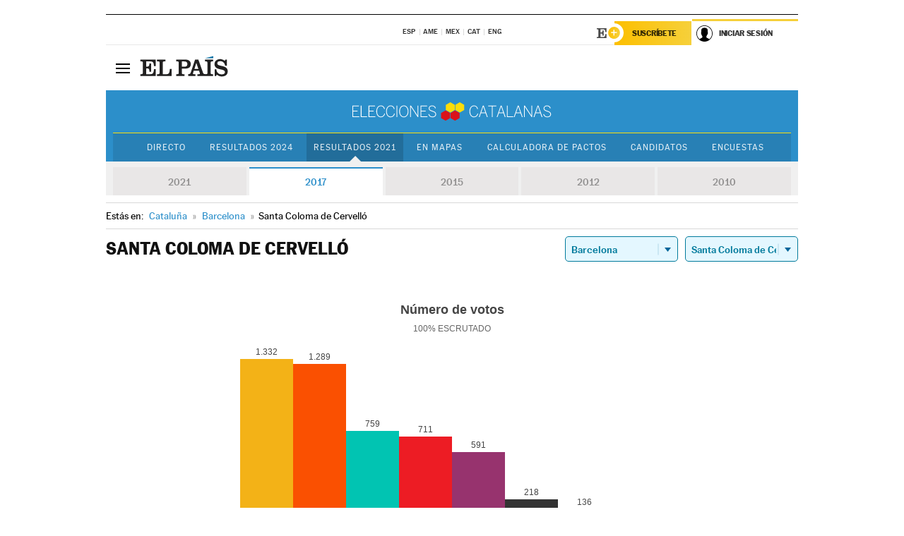

--- FILE ---
content_type: text/html; charset=UTF-8
request_url: https://resultados.elpais.com/elecciones/2017/autonomicas/09/08/244.html
body_size: 23168
content:
<!DOCTYPE html>
<html xmlns="http://www.w3.org/1999/xhtml" lang="es">
<head>
<title>Resultados Electorales en Santa Coloma de Cervelló: Elecciones Cataluña 2017 | EL PAÍS</title>
<meta name="description" content="Conoce los resultados de las Elecciones catalanas 2017 en Santa Coloma de Cervelló: número de votos, escaños por partidos a la Generalitat por provincia y localidad con EL PAÍS." />
<meta name="keywords" content="Santa Coloma de Cervelló, Elecciones Catalanas 2017,  Santa Coloma de Cervelló,  Elecciones Autonómicas, Elecciones en Cataluña, resultados electorales, escaños, Junts pel Sí, Artur Mas, PSC-PSOE, Partido Socialista, Miquel Iceta, Catalunya Sí que es Pot, Lluís Rabell,  CUP, Candidatura Unidad Popular, Raül Romeva, Ciutadans, Inés Arrimadas, UCD, Unió Democrática Catalunya, Antonio Baños, PPC, Partido Popular, Xavier García Albiol, Parlamento Catalán, Generalitat de Cataluña, candidatos, políticos, cabezas de lista, votos, votantes, sondeos, comicios, partidos políticos, coaliciones, grupos políticos, escrutinio, recuento, campaña, noticias" />
<meta property="og:title" content="Resultados Electorales en Santa Coloma de Cervelló: Elecciones Cataluña 2017" />
<meta property="og:description" content="Conoce los resultados de las Elecciones en catalanas 2017 en Santa Coloma de Cervelló: número de votos, escaños por partidos a la Generalitat por provincia y localidad con EL PAÍS." />
<meta property="og:url" content="https://resultados.elpais.com/elecciones/2017/autonomicas/09/08/244.html"/>
<meta property="og:image" content="https://ep00.epimg.net/iconos/v1.x/v1.0/promos/promo_og_catalunya2.png"/>
<meta property="og:site_name" content="EL PAÍS" />
<meta property="fb:app_id" content="94039431626" />
<meta property="article:publisher" content="https://www.facebook.com/elpais" />
<meta property="og:type" content="article" />
<meta property="article:section" content="Política" />
<meta property="article:tag" content="Elecciones" />
<meta property="article:tag" content="Elecciones Catalanas" />
<meta property="article:tag" content="Elecciones Cataluña" />
<meta property="article:tag" content="Resultados Elecciones Cataluña" />
<meta property="article:tag" content="ERC-CatSí" />
<meta property="article:tag" content="Junts Per Catalunya" />
<meta property="article:tag" content="PSC-PSOE" />
<meta property="article:tag" content="Catalunya En Comú-Podem" />
<meta property="article:tag" content="CUP" />
<meta property="article:tag" content="Ciutadans" />
<meta property="article:tag" content="PP" />
<meta property="article:tag" content="Parlamento Catalán" />
<meta property="article:tag" content="Generalitat de Cataluña" />
<meta http-equiv="Content-Type" content="text/html; charset=utf-8" />
<meta name="viewport" content="width=device-width, initial-scale=1.0, maximum-scale=1.0" />
<meta name="lang" content="es" />
<meta name="author" content="Ediciones EL PAÍS" />
<meta name="publisher" content="Ediciones EL PAÍS" />
<link rel="icon" href="//rsl00.epimg.net/favicon.png" type="image/png" />
<link rel="shortcut icon" href="//rsl00.epimg.net/favicon.png" type="image/png" />
<meta property="twitter:site" content="@el_pais" />
<meta property="twitter:card" content="summary" />
<link rel="publisher" href="https://plus.google.com/+elpais/posts"/>
<link rel="canonical" href="https://resultados.elpais.com/elecciones/2017/autonomicas/09/08/244.html"/>
<link href="//rsl00.epimg.net/estilos/v2.x/v2.1/normalizado.css"  rel="stylesheet" />
<link href="//rsl00.epimg.net/estilos/v2.x/v2.2/comunes.css"  rel="stylesheet" />
<link href="//rsl00.epimg.net/estilos/v2.x/v2.1/cabecera.css"  rel="stylesheet" />
<link href="//rsl00.epimg.net/estilos/resultados/2021/elecciones/14f/estilos.css" rel="stylesheet" />
<link href="//rsl00.epimg.net/estilos/resultados/2021/elecciones/14f/graficos4.css" rel="stylesheet" />
<script type="text/javascript" src="//ep01.epimg.net/js/v4.x/v4.0/portada.min.js"></script>
<script src="//rsl00.epimg.net/js/elecciones/graficos/v4.x/v4.12/buscador_municipios.js" type="text/javascript"></script>
<!--[if lt IE 9]><script language="Javascript" type="text/javascript" src="//rsl00.epimg.net/js/elecciones/excanvas/v3.x/v3.0/excanvas.js"></script><![endif]-->
<script language="Javascript" type="text/javascript" src="//rsl00.epimg.net/js/elecciones/graficos/v4.x/v4.4/graficos_CAT.js?ts=20210214_04"></script>
<script language="Javascript" type="text/javascript" src="//rsl00.epimg.net/js/elecciones/2021/14f/funciones.js"></script>
<!--
<meta http-equiv="refresh" content="300" />
-->
</head>
<body id="resultados" class="salida_carcasa elecc_catalanas"><div id="pxlhddncntrl" style="display:none"><script src="//ep00.epimg.net/js/prisa/user.min.js?i=1"></script><script src="//ep00.epimg.net/js/v4.x/v4.0/user.min.js?v=1"></script><script src="//ep00.epimg.net/js/comun/avisopcdidomi2.js"></script><script id="spcloader" src="https://sdk.privacy-center.org/loader.js" async></script><script src="//ep00.epimg.net/js/gdt/0681c221600c/a81a11db86dc/launch-f2b3c876fe9c.min.js"></script><script src="//ep00.epimg.net/js/comun/comun.min.js"></script><script src="https://arcsubscriptions.elpais.com/shareSession.js"></script></div>
<div id="contenedor" class="contenedor">
<main id="principal" class="principal" style="padding-top:0px">
<script type="text/javascript" src="//ak-ads-ns.prisasd.com/slot/elpais/slot.js"></script>
<div id="AdsCode" style="display:none">
<script type="text/javascript">
		var gtpdivid= 'elpais_gpt';
		var listadoKW = [];
		if (typeof(DFP_tags) != "undefined")
			listadoKW = DFP_tags;
		var address = document.location.href;
		var regExpTag = /elpais.com\/especiales\/(\d+)\/([^\/]*)\//i;
		var nombre_especial = "";

		var anio = "";
		var portal = "elpais";
		var result_re = regExpTag.exec(address);
		if (result_re )
		{
			anio = result_re[1];
			nombre_especial = "/" + result_re[2].replace(/-/g, "_");
			listadoKW.push(anio);
		}


		var ls_publi_tipo_acceso  	=  (dispositivoMovil && dispositivoMovil == true) ? 'mob' : 'web';
		var gtpadunit= 'elpais_'+ ls_publi_tipo_acceso + '/especiales' + nombre_especial;

		if (typeof(PBS) != "undefined")
		{

			var pbs_dimensiones = EPETBrowserDims();
			if (pbs_dimensiones.ancho >= 980){
				var huecosPBS = {
					"inter":false,
					"skin":false,
					"ldb1":[[728, 90],[980, 90]],
					"ldb3":[[728, 90],[980, 90]],
				};
			} else if (pbs_dimensiones.ancho >= 728){
				var huecosPBS = {
					"inter":false,
					"skin":false,
					"ldb1":[728, 90],
					"ldb3":[728, 90],
				};
			}else{
				var huecosPBS = {
					"skin":false,
					"skin":false,
					"mldb1":[[320, 50],[320, 100]],
					"mldb3":[320, 50],
				};
			}

			PBS.setAds({
				asy:false,
				adunit:gtpadunit,
				divid:gtpdivid,
				key:{ paiskey:listadoKW },
                rsp:'.principal',
				ads:huecosPBS
			});
		}
		else
			var PBS = {display:function(){}};
	</script>
</div>
<div class="envoltorio_publi estirar">
<div id='elpais_gpt-SKIN'>
<script type='text/javascript'>
			PBS.display('SKIN');
		</script>
</div>
</div>
<div class="envoltorio_publi estirar">
<div id='elpais_gpt-LDB1' class='publi_luto_vertical'>
<script type='text/javascript'>

			if ( pbs_dimensiones.ancho  >= 728)
				document.write("<div id='elpais_gpt-LDB1' class='publi_luto_vertical'><script type='text/javascript'>PBS.display('LDB1');<\/script></div>");
			else
				document.write("<div id='elpais_gpt-MLDB1' class='publi_luto_vertical'><script type='text/javascript'>PBS.display('MLDB1');<\/script></div>");
		</script>
</div>
</div>
<script type='text/javascript'>


</script>
<header class="cabecera" id="cabecera">
<div class="cabecera__interior" id="cabecera__interior">
<div class="cabecera-superior">
<div class="cabecera-superior__interior">
<div class="contenedor_centro">
<div class="ediciones">
<div class="ediciones__interior">
<span class="ediciones-titulo">Selecciona Edición</span>
<nav class="ediciones-navegacion">
<ul class="ediciones-navegacion-listado">
<li class=""><a href="/s/setEspana.html"><abbr title="Edición España">ESP</abbr></a></li>
<li class=""><a href="/s/setAmerica.html"><abbr title="Edición América">AME</abbr></a></li>
<li class=""><a href="/s/setMexico.html"><abbr title="Edición México">MEX</abbr></a></li>
<li class=""><a href="/s/setCat.html"><abbr title="Edición Cataluña">CAT</abbr></a></li>
<li class=""><a href="/s/setEnglish.html"><abbr title="Edición In English">ENG</abbr></a></li>
</ul>
</nav> 
</div> 
</div> 
</div> 
<div class="contenedor_derecha">
<div class="navegacion-sucripcion">
<ul itemtype="https://www.schema.org/SiteNavigationElement" itemscope="" class="sucripcion-listado">
<li class="newsletter" itemprop="name"><a href="https://usuarios.elpais.com/newsletters/?id_externo_promo=rpv_newsletters_bar_ep" itemprop="url">Newsletter</a></li>
<li class="suscribete" itemprop="name"><a href="//suscripciones.elpais.com?id_externo_promo=suscrip_cabecera_ep.com" itemprop="url">Suscríbete</a></li>
</ul>
</div>
<div class="usuario" id="usuario">
<style>
.principal--fijo .cabecera {
background-color: white !important;
}
.contenedor_derecha .cadena-ser,
.contenedor_derecha .buscador,
.contenedor_derecha .navegacion-sucripcion {
display: none !important;
}
.principal--fijo .elpais-logo a span {
background: url(https://ep01.epimg.net/iconos/v1.x/v1.4/logos/cabecera_interior.svg) no-repeat 0 0.438rem;
background-size: auto 1.875rem;
}
.principal--fijo .boton_elpais-menu span {
background: black;
}
.principal--fijo .contenedor_derecha {
width: auto;
padding-right: 10px;
}
.eppheader {
font-family: 'MarcinAntB', sans-serif;
font-weight: 100;
background-color: #f5d03a;
position: relative;
}
.eppheader:before {
content: '';
display: block;
width: 100%;
height: 40px;
transform: skew(0, -0.3deg);
top: 70%;
position: absolute;
background: #f5d03a;
z-index: -99;
}
.eppheader-primary {
position: relative;
background-color: #fff;
max-width: 1200px;
margin: 0 auto;
display: flex;
justify-content: space-between;
align-items: center;
box-sizing: border-box;
}
.eppheader-logo {
background: url("https://ep01.epimg.net/iconos/v2.x/v2.1/suscripcion/elpais+.svg") no-repeat center center;
background-size: 100%;
width: 178px;
height: 41px;
}
.eppheader-logo a {
width: 100%;
height: 100%;
}
.eppheader-login-content {
width: 253px;
height: 37px;
z-index: 12;
display: flex;
position: relative;
}
.eppheader-login-content:before {
content: '';
width: 38px;
height: 27px;
display: inline;
position: absolute;
top: 6px;
left: -25px;
background: url("https://ep01.epimg.net/iconos/v2.x/v2.1/suscripcion/logoE+.svg") no-repeat center center;
z-index: 11;
}
.eppheader-login-content.open {
background: #fff;
}
.eppheader-login-content.open .arrow {
transform: rotate(180deg);
}
.eppheader-login-content.open + .eppheader-menu-open {
display: block;
}
.eppheader-login-content.logged .eppheader-user {
background-image: none;
padding-left: 10px;
white-space: nowrap;
overflow: hidden;
text-overflow: ellipsis;
width: 90%;
}
.eppheader-login-content.logged .arrow {
display: block;
}
.eppheader-login-content.logged.subscribed {
background: linear-gradient(270deg, #f6d03b 0%, #fcbf00 100%);
}
.eppheader-login-content.subscribed .eppheader-subscription {
display: none;
}
.eppheader-login-content.subscribed .eppheader-user {
background: linear-gradient(270deg, #f6d03b 0%, #fcbf00 100%);
padding-left: 20px;
border-top: 0;
width: 150px;
}
.eppheader-subscription {
color: rgba(0,0,0,0.8);
font-family: 'MarcinAntB', sans-serif;
font-weight: 500;
font-size: 11px;
letter-spacing: -.29px;
line-height: 14px;
text-transform: uppercase;
position: relative;
padding: 0 15px 0 25px;
width: 109px;
height: 37px;
box-sizing: border-box;
background: linear-gradient(270deg, #f6d03b 0%, #fcbf00 100%);
display: flex;
align-items: center;
margin-right: 1px;
}
.eppheader-user {
width: 150px;
box-sizing: border-box;
font-family: 'MarcinAntB', sans-serif;
font-weight: 400;
font-size: 10px;
color: rgba(0,0,0,0.8);
letter-spacing: -.29px;
border-top: 3px solid #f6d03b;
padding-right: 10px;
white-space: nowrap;
cursor: pointer;
z-index: 10;
display: flex;
justify-content: space-between;
align-items: center;
background: url("https://ep01.epimg.net/iconos/v2.x/v2.1/suscripcion/user.svg") no-repeat 10px center #F8F8F8;
text-transform: uppercase;
padding-left: 43px;
}
.eppheader-user-name--mobile {
font-size: 11px;
font-weight: 500;
}
.subscribed .eppheader-user-name--mobile {
font-size: 13px;
}
.eppheader-user .arrow {
display: none;
width: 11px;
height: 11px;
background: url('https://ep01.epimg.net/iconos/v2.x/v2.1/suscripcion/arrow-login.svg') transparent no-repeat center / 98%;
transition: transform .6s;
}
.eppheader-user-name {
overflow: hidden;
text-overflow: ellipsis;
white-space: nowrap;
width: 140px;
}
.eppheader-user-name--mobile {
display: none;
}
.eppheader-menu-open {
display: none;
position: absolute;
right: 0;
top: 100%;
background: #fff;
width: 330px;
box-shadow: 0 0 14px 0 rgba(0, 0, 0, 0.09);
z-index: 11;
}
.eppheader-menu-open-header {
text-align: center;
padding: 5px 20px 20px;
border-bottom: 2px solid #f8f8f8;
margin: 20px 0 16px;
}
.eppheader-menu-open-header h3 {
font-family: 'MarcinAntB', sans-serif;
font-weight: 500;
font-size: 15px;
text-transform: none;
}
.eppheader-menu-open-nav {
padding: 0 16px;
}
.eppheader-menu-open-nav a:hover {
text-decoration: underline;
}
.eppheader-menu-open ul {
background: #f8f8f8;
border-radius: 4px;
overflow: hidden;
padding: 24px 16px 16px;
}
.eppheader-menu-open li {
padding-bottom: 16px;
font-size: 16px;
line-height: 100%;
font-weight: 100;
text-transform: none;
text-align: left;
}
.eppheader-menu-open li a {
color: rgba(0, 0, 0, 0.8);
}
.eppheader-menu-open .disconnect {
display: block;
color: #EFB500;
font-family: 'MarcinAntB', sans-serif;
font-weight: 500;
font-size: 14px;
line-height: 14px;
text-align: center;
text-transform: none;
margin: 17px auto 18px;
text-decoration: underline;
}
.eppheader-menu-open .disconnect:hover {
text-decoration: underline;
}
.eppheader-btn-subscription {
display: inline-block;
background: #FCBF00;
border-radius: 40px;
padding: 16px 26px;
margin: 7px 10px 12px;
color: #fff;
font-family: 'MarcinAntB', sans-serif;
font-weight: 900;
font-size: 14px;
letter-spacing: .05px;
line-height: 17px;
text-align: center;
text-transform: uppercase;
}
.eppheader-nav {
max-width: 1200px;
margin: 0 auto;
display: flex;
justify-content: center;
align-items: center;
}
.eppheader-nav ul {
display: flex;
}
.eppheader-nav li {
color: #000;
font-family: 'MarcinAntB', sans-serif;
font-weight: 300;
font-size: 12px;
letter-spacing: .42px;
line-height: 15px;
text-align: center;
text-transform: uppercase;
display: inline-flex;
align-items: center;
}
.eppheader-nav li:before {
content: '·';
margin: 0 20px;
}
.eppheader-nav li:first-child:before {
content: none;
}
.eppheader-nav a {
box-sizing: border-box;
padding: 20px 0;
border-bottom: 5px solid transparent;
letter-spacing: .6px;
min-width: 100px;
}
.eppheader-nav a.active, .eppheader-nav a:hover {
font-weight: 700;
border-bottom: 5px solid #fff;
letter-spacing: 0;
}
.boton_suscribete-movil {
display: none;
}
@media only screen and (max-width: 767px) {
#salida_portadilla #cabecera .contenedor_derecha {
padding-right: 5px;
}
.eppheader {
margin-bottom: 30px;
}
.eppheader:before {
transform: skew(0, -1.5deg);
top: 63%;
}
.eppheader-logo {
width: 125px;
}
.eppheader-primary {
margin: 0;
padding: 0 0 0 10px;
height: 47px;
}
.eppheader-login-content {
display: block;
width: 54px;
height: auto;
padding: 3px 10px 5px;
border-top: 2px solid transparent;
padding-right: 5px;
width: 49px;
}
.eppheader-login-content:before {
content: none;
}
.eppheader-subscription, .eppheader-user-name {
display: none;
}
.eppheader-user-name--mobile {
display: block;
}
.eppheader-login-content.logged .eppheader-user, .eppheader-user {
width: 33px;
height: 33px;
padding: 0;
background: url("https://ep01.epimg.net/iconos/v2.x/v2.1/suscripcion/user-2.svg") transparent no-repeat center center;
background-position: center top;
background-size: 100%;
box-shadow: inset 0 0 0 1.5px white;
border: 1px solid #f5d03a;
border-radius: 50%;
}
.eppheader-login-content.logged .eppheader-user {
background: #E8E8E8;
/*box-shadow: -1px -1px 6px 0 rgba(0, 0, 0, 0.09);*/
}
.eppheader-login-content.logged .eppheader-user-name {
text-align: center;
}
.eppheader-login-content.logged .arrow {
display: block;
position: absolute;
left: -3px;
opacity: .6;
width: 9px;
height: 6px;
background-size: 100%;
}
.eppheader-login-content.logged.subscribed {
background: #fff;
}
.eppheader-login-content.logged.subscribed .eppheader-user {
background: linear-gradient(270deg, #f6d03b 0%, #fcbf00 100%);
border: 0;
box-shadow: none;
}
.eppheader-login-content.open {
z-index: 12;
box-shadow: 0 -7px 7px 0 rgba(0, 0, 0, 0.09);
border-top: 2px solid #f5d03a;
width: 62px;
padding-left: 23px;
}
.eppheader-login-content.open .eppheader-user .arrow {
/*display: none;*/
transform: rotate(180deg);
left: 10px;
}
.eppheader-menu-open {
right: 20px;
top: calc(100% - 20px);
}
.eppheader-login-content.open + .eppheader-menu-open {
box-shadow: -1px -1px 6px 0 rgba(0, 0, 0, 0.09);
width: calc(100vw - 1.875rem);
right: 0;
top: 94%;
top: 45px;
width: calc(100vw - 10px);
max-width: 330px;
}
.eppheader-nav ul {
width: 100vw;
overflow-x: scroll;
height: 45px;
}
.eppheader-nav li {
height: 50px;
}
.eppheader-nav li:before {
margin: 0 5px;
}
.eppheader-nav li:last-child {
padding-right: 15px;
}
.eppheader-nav a {
font-size: 12px;
padding: 10px 0;
white-space: nowrap;
border: 0;
}
.boton_suscribete-movil {
display: block;
border-top: 2px solid #E2BE35;
background: #f6d03b;
background: -moz-linear-gradient(left,  #f6d03b 0%, #f6d03b 100%);
background: -webkit-linear-gradient(left,  #f6d03b 0%,#f6d03b 100%);
background: linear-gradient(to right,  #f6d03b 0%,#f6d03b 100%);
filter: progid:DXImageTransform.Microsoft.gradient( startColorstr='#f6d03b', endColorstr='#f6d03b',GradientType=1 );
font-family: 'MarcinAntB', sans-serif;
font-weight: 500;
color: #312806;
font-size: 11px;
line-height: 14px;
padding: 8px 10px;
text-align: center;
width: 100%;
text-indent: 0;
text-transform: uppercase;
height: auto;
margin-bottom: 5px;
}
}
@media (max-width: 37.438em){
body.salida_articulo .boton_suscribete-movil {
width: auto;
margin: 0 -0.625rem;
}
}
@media (max-width: 47.938em){
.eppheader-login-content.open + .eppheader-menu-open {
width: calc(100vw - 10px);
}
}
@media (max-width: 47.938em){ /* 767PX */
.visible .elpais-menu__interior {
width: 90%;
}
.elpais .ediciones {
padding: 3.788rem 2% 1rem;
}
.altocontraste {
right: auto;
left: 0.125rem;
top: 58px;
}
.tamanoletra {
top: 58px;
}
}
/* cabecera fija  */
.principal--fijo .cabecera {
box-shadow: rgba(0, 0, 0, 0.1) 0 2px 4px;
}
@media (min-width: 48em){
.principal--fijo .cabecera-seccion {
background: white;
}
.principal--fijo .cabecera .eppheader-btn {
margin-top: 6px;
}
}
@media (min-width: 62.5em){
.principal--fijo .elpais-menu__interior {
max-width: 62.5rem;
width: 100vw;
}
body.salida_articulo_especial .principal--fijo .cabecera {
background-color: white;
}
}
/* EPMAS */
.the-header {
text-align: right;
}
.the-header .eppheader-btn {
display: inline-block;
text-align: left;
margin-right: 10px;
}
a.eppheader-btn-subscription:hover {
color: white;
opacity: 0.8;
}
@media (min-width: 768px) and (max-width: 1000px){
.eppheader-login-content:not(.subscribed):before {
content: none;
display: none;
}
.eppheader-subscription {
border-top: 3px solid white;
width: 83px;
padding-left: 8px;
padding-right: 8px;
}
.eppheader-login-content .eppheader-user {
text-align: left;
}
.eppheader-login-content:not(.logged) .eppheader-user {
width: 123px;
padding-left: 40px;
padding-right: 0;
}
.eppheader-login-content.logged .eppheader-user {
width: 109px;
padding-left: 10px;
}
.eppheader-login-content {
width: 207px;
}
.eppheader-login-content.logged {
width: 193px;
}
.eppheader-user {
letter-spacing: normal;
}
.eppheader-user .arrow {
width: 16px;
}
.open .eppheader-user {
background-color: white;
}
.eppheader-login-content.subscribed {
width: 125px;
}
.eppheader-login-content.subscribed .eppheader-user {
width: 125px;
padding-left: 20px;
font-weight: 700;
}
}
@media (min-width: 1001px){
.eppheader-subscription {
border-top: 3px solid white;
}
.eppheader-login-content .eppheader-user {
text-align: left;
}
.eppheader-login-content:not(.logged) .eppheader-user .eppheader-user-name {
font-size: 11px;
}
.principal--fijo .eppheader-login-content:not(.logged) .eppheader-user .eppheader-user-name {
text-transform: uppercase;
}
.eppheader-login-content:not(.logged) .eppheader-user {
width: 150px;
}
.eppheader-login-content.logged .eppheader-user {
width: 150px;
padding-left: 22px;
}
.open .eppheader-user {
background-color: white;
}
.principal--fijo .eppheader-user {
background-color: white;
text-transform: none;
font-size: 11px;
font-weight: 700;
}
.eppheader-login-content.logged.subscribed {
width: 150px;
}
.eppheader-login-content.logged.subscribed .eppheader-user {
font-weight: 700;
}
}
#elpais .navegacion-sucripcion ul .suscribete a {
background: -webkit-gradient(linear,right top,left top,from(#f6d03b),to(#fcbf00));
background: linear-gradient(270deg,#f6d03b,#fcbf00);
color: rgba(0,0,0,.8);
}
@media (max-width: 47.938em) {
.elpais-logo,
.principal--fijo .elpais-logo {
text-align: left;
margin-left: 48px;
}
}
@media (max-width: 767px){
#cabecera .elpais-logo a span {
background-size: auto 30px;
background-position: center left;
}
#usuario .eppheader-primary {
background: transparent;
padding: 7px 6px 9px 0;
display: block;
}
#usuario .eppheader-login-content {
width: 134px;
padding: 0;
}
#usuario .eppheader-subscription {
display: inline-block;
vertical-align: middle;
width: 86px;
padding: 0;
background: transparent;
border-right: 1px solid #E2E2E2;
height: 33px;
line-height: 32px;
color: #FDC002;
margin-right: 0;
}
#usuario .eppheader-user {
float: right;
}
#usuario .eppheader-login-content.logged {
width: 142px;
}
#usuario .eppheader-login-content.logged .eppheader-subscription {
margin-right: 23px;
}
#usuario .eppheader-login-content.logged .eppheader-user {
position: relative;
overflow: visible;
}
#usuario .eppheader-login-content.logged .eppheader-user-name {
font-weight: 700;
}
#usuario .eppheader-login-content.logged .arrow {
left: -14px;
top: 12px;
}
#usuario .eppheader-login-content.logged.open {
box-shadow: none;
background: transparent;
border-top-color: transparent;
}
#usuario .eppheader-login-content.open + .eppheader-menu-open {
top: 48px;
-webkit-box-shadow: 0 0 14px 0 rgba(0,0,0,.09);
box-shadow: 0 0 14px 0 rgba(0,0,0,.09);
}
#usuario .eppheader-login-content.open + .eppheader-menu-open:before {
content: '';
display: block;
position: absolute;
right: 0;
top: -47px;
width: 62px;
height: 47px;
border-top: 3px solid #F5D03A;
background: white;
z-index: 12;
}
#usuario .eppheader-login-content.logged.subscribed {
background: transparent;
}
#usuario .eppheader-login-content.logged.subscribed .arrow {
left: -13px;
top: 13px;
}
}
@media (min-width: 768px){
#cabecera__interior {
border-top: 1px solid black;
}
.principal--fijo #cabecera {
border-top: 1px solid black;
}
.principal--fijo #cabecera__interior {
border-top: none;
min-height: 49px;
}
.principal--fijo #cabecera .contenedor_derecha {
padding-right: 15px;
}
body.salida_articulo .principal--fijo #cabecera .contenedor_derecha {
padding-right: 10px;
}
.principal:not(.principal--fijo) #cabecera__interior {
padding-top: 6px;
}
#usuario .eppheader-login-content.logged .eppheader-user {
text-transform: uppercase;
}
}
@media (max-width: 1000px) and (min-width: 768px){
.principal--fijo .elpais-logo {
float: left;
margin-left: 3rem;
}
#usuario .eppheader-login-content {
width: 213px;
}
#usuario .eppheader-login-content:not(.logged) .eppheader-user {
font-size: 11px;
font-weight: 700;
letter-spacing: -0.29px;
width: 129px;
background-color: white;
padding-left: 38px;
background-position: 6px center;
}
#usuario .eppheader-login-content.logged {
max-width: 236px;
width: auto;
justify-content: flex-end;
}
#usuario .eppheader-login-content.logged .eppheader-user {
font-size: 11px;
font-weight: 700;
letter-spacing: -0.29px;
background-color: white;
padding-left: 10px;
padding-right: 30px;
width: auto;
display: inline-block;
line-height: 35px;
}
#usuario .eppheader-login-content.logged .eppheader-user .arrow {
width: 10px;
position: absolute;
right: 11px;
top: 16px;
}
#usuario .eppheader-login-content.logged .eppheader-subscription {
font-weight: 700;
}
#usuario .eppheader-login-content.logged.subscribed .eppheader-user {
padding-left: 22px;
line-height: 37px;
}
#usuario .eppheader-login-content.logged.subscribed .eppheader-user .arrow {
top: 14px;
}
}
@media (min-width: 1001px) {
#usuario .eppheader-subscription {
font-weight: 700;
}
#usuario .eppheader-login-content {
width: 260px;
}
#usuario .eppheader-login-content:not(.logged) .eppheader-user {
font-size: 11px;
font-weight: 700;
letter-spacing: -0.29px;
width: 150px;
background-color: white;
padding-left: 38px;
background-position: 6px center;
}
#usuario .eppheader-login-content.logged .eppheader-user {
font-size: 11px;
font-weight: 700;
letter-spacing: -0.29px;
background-color: white;
padding-left: 22px;
padding-right: 30px;
width: 150px;
display: inline-block;
line-height: 35px;
}
#usuario .eppheader-login-content.logged .eppheader-user .arrow {
width: 10px;
position: absolute;
right: 11px;
top: 16px;
}
#usuario .eppheader-login-content.logged.subscribed {
width: 150px;
}
#usuario .eppheader-login-content.logged.subscribed .eppheader-user {
line-height: 37px;
padding-left: 24px;
}
#usuario .eppheader-login-content.logged.subscribed .eppheader-user .arrow {
top: 14px;
}
}
#usuario .eppheader-menu-open-header:empty {
display: none;
}
#usuario .eppheader-menu-open-nav:nth-child(1) {
padding-top: 16px;
}
</style>
<script>  var newHeader = true; </script>
<div id="capausuario" class="eppheader-btn">
<div id="loginContent" class="eppheader-primary">
<div id="loginContentHeader" class="eppheader-login-content">
<a href="https://suscripciones.elpais.com" class="eppheader-subscription">Suscríbete</a>
<a id="userName" href="https://elpais.com/subscriptions/#/sign-in?prod=REG&o=CABEP&backURL=https%3A%2F%2Fresultados.elpais.com%2Felecciones%2F2017%2Fautonomicas%2F09%2F08%2F244.html" class="eppheader-user">
<span id="nombreUsuario" class="eppheader-user-name">Iniciar Sesión</span>
<span class="arrow"></span>
</a>
</div>
</div>
</div>
</div> 
<div class="buscador" id="buscador">
<button class="boton_buscador" id="boton_buscador">Buscador</button>
<div class="buscador__interior">
<button class="boton_cerrar" id="cerrar_buscador">Cerrar</button>
<div class="buscador-formulario">
<form name="formulario_busquedas" action="/buscador/" method="POST">
<input type="search" name="qt" placeholder="" value="" autocomplete="off">
<button class="boton_buscar" id="boton_buscar">Buscar</button>
</form>
</div> 
</div> 
</div> 
</div> 
</div> 
</div> 
<div class="elpais elpais_40a" id="elpais">
<div class="elpais-menu" id="elpais-menu">
<button id="boton_elpais-menu" class="boton boton_elpais-menu"><span>Secciones</span> <span></span> <span></span> <span></span></button>
<div class="elpais-menu__interior">
<button id="cerrar_elpais-menu" class="boton_cerrar"><span>Cerrar</span> <span></span> <span></span> <span></span></button>
<div class="ediciones">
<div class="ediciones__interior">
<span class="ediciones-titulo">Selecciona Edición</span>
<nav class="ediciones-navegacion">
<ul class="ediciones-navegacion-listado">
<li class=""><a href="/s/setEspana.html"><abbr title="Edición España">ESP</abbr></a></li>
<li class=""><a href="/s/setAmerica.html"><abbr title="Edición América">AME</abbr></a></li>
<li class=""><a href="/s/setMexico.html"><abbr title="Edición México">MEX</abbr></a></li>
<li class=""><a href="/s/setCat.html"><abbr title="Edición Cataluña">CAT</abbr></a></li>
<li class=""><a href="/s/setEnglish.html"><abbr title="Edición In English">ENG</abbr></a></li>
</ul>
</nav> </div> 
</div> 
<div id="tamanoletra" class="tamanoletra"> <span class="tamanoletra-nombre">Tamaño letra</span>
<button id="tamanoletra--disminuir" title="Disminuir tamaño de letra">a<sup>-</sup></button>
<button id="tamanoletra--aumentar"  title="Aumentar tamaño de letra">A<sup>+</sup></button>
</div>
<div class="altocontraste" id="altocontraste">
<button id="boton_altocontraste" class="boton_altocontraste"><span class="boton-nombre">Alto contraste</span> <span class="control"><span class="control-punto"></span></span> </button>
</div>
<nav class="elpais-navegacion">
<div class="navegacion navegacion_secciones"> 
<ul itemscope="" itemtype="https://schema.org/SiteNavigationElement" class="navegacion-listado" id="navegacion-listado">
<li id="subnavegacion_internacional" itemprop="name" class="internacional navegacion_secciones--submenu">
<a itemprop="url" href="//elpais.com/internacional/">Internacional</a>
<button id="boton_subnavegacion_internacional">mostrar/ocultar menú Internacional</button>
<div class="subnavegacion">
<ul class="navegacion-listado">
<li itemprop="name"><a itemprop="url" href="//elpais.com/tag/europa/a/">Europa</a></li>
<li itemprop="name"><a itemprop="url" href="//elpais.com/internacional/estados_unidos.html">Estados Unidos</a></li>
<li itemprop="name"><a itemprop="url" href="//elpais.com/internacional/mexico.html">México</a></li>
<li itemprop="name"><a itemprop="url" href="//elpais.com/tag/latinoamerica/a/">América Latina</a></li>
<li itemprop="name"><a itemprop="url" href="//elpais.com/tag/oriente_proximo/a/">Oriente Próximo</a></li>
<li itemprop="name"><a itemprop="url" href="//elpais.com/tag/c/fc0affdd9ca95b29da5e148791d8b5d0">Asia</a></li>
<li itemprop="name"><a itemprop="url" href="//elpais.com/tag/africa/a/">África</a></li>
</ul>
</div>
</li>
<li id="subnavegacion_opinion" itemprop="name" class="opinion navegacion_secciones--submenu">
<a itemprop="url" href="//elpais.com/opinion/">Opinión</a>
<button id="boton_subnavegacion_opinion">mostrar/ocultar menú Opinión</button>
<div class="subnavegacion">
<ul class="navegacion-listado">
<li itemprop="name"><a itemprop="url" href="//elpais.com/opinion/editoriales/">Editoriales </a></li>
<li itemprop="name"><a itemprop="url" href="https://elpais.com/autor/cartas-director/">Cartas al director </a></li>
<li itemprop="name"><a itemprop="url" href="https://elpais.com/noticias/vinetas/">Viñetas </a></li>
</ul>
</div>
</li>
<li id="subnavegacion_politica" itemprop="name" class="politica navegacion_secciones--submenu">
<a itemprop="url" href="//elpais.com/politica">España</a>
<button id="boton_subnavegacion_politica">mostrar/ocultar menú España</button>
<div class="subnavegacion">
<ul class="navegacion-listado">
<li itemprop="name"><a itemprop="url" href="//elpais.com/noticias/andalucia/">Andalucía </a></li>
<li itemprop="name"><a itemprop="url" href="//elpais.com/espana/catalunya/">Cataluña </a></li>
<li itemprop="name"><a itemprop="url" href="//elpais.com/espana/comunidad-valenciana/">C. Valenciana </a></li>
<li itemprop="name"><a itemprop="url" href="//elpais.com/noticias/galicia/">Galicia </a></li>
<li itemprop="name"><a itemprop="url" href="//elpais.com/espana/madrid/">Madrid </a></li>
<li itemprop="name"><a itemprop="url" href="//elpais.com/noticias/pais-vasco/">País Vasco </a></li>
<li itemprop="name"><a itemprop="url" href="//elpais.com/ccaa/">Más comunidades </a></li>
</ul>
</div>
</li>
<li id="subnavegacion_economia" itemprop="name" class="economia navegacion_secciones--submenu">
<a itemprop="url" href="//elpais.com/economia">Economía </a>
<button id="boton_subnavegacion_economia">mostrar/ocultar menú Economía</button>
<div class="subnavegacion">
<ul class="navegacion-listado">
<li itemprop="name"><a itemprop="url" href="//elpais.com/tag/mercados_financieros/a/">Mercados </a></li>
<li itemprop="name"><a itemprop="url" href="//elpais.com/agr/mis_finanzas/a/">Mis finanzas</a></li>
<li itemprop="name"><a itemprop="url" href="//elpais.com/economia/vivienda.html">Vivienda </a></li>
<li itemprop="name"><a itemprop="url" href="//elpais.com/agr/mis_derechos/a/">Mis Derechos </a></li>
<li itemprop="name"><a itemprop="url" href="//elpais.com/agr/formacion/a/">Formación</a></li>
<li itemprop="name"><a itemprop="url" href="//elpais.com/agr/negocios/a/"><strong>Negocios </strong></a></li>
<li itemprop="name"><a itemprop="url" href="//cincodias.elpais.com/"><strong>Cincodías </strong></a></li>
</ul>
</div>
</li>
<li id="subnavegacion_sociedad" itemprop="name" class="sociedad navegacion_secciones--submenu">
<a itemprop="url" href="//elpais.com/sociedad/">Sociedad</a>
<button id="boton_subnavegacion_sociedad">mostrar/ocultar menú Sociedad</button>
<div class="subnavegacion">
<ul class="navegacion-listado">
<li itemprop="name"><a itemprop="url" href="/tag/medio_ambiente/a/">Medio Ambiente </a></li>
<li itemprop="name"><a itemprop="url" href="/tag/igualdad_oportunidades/a/">Igualdad </a></li>
<li itemprop="name"><a itemprop="url" href="/tag/sanidad/a/">Sanidad </a></li>
<li itemprop="name"><a itemprop="url" href="/tag/consumo/a/">Consumo </a></li>
<li itemprop="name"><a itemprop="url" href="/tag/asuntos_sociales/a/">Asuntos sociales </a></li>
<li itemprop="name"><a itemprop="url" href="/tag/laicismo/a/">Laicismo </a></li>
<li itemprop="name"><a itemprop="url" href="/tag/comunicacion/a/">Comunicaci&oacute;n </a></li>
</ul>
</div>
</li>
<li id="subnavegacion_educacion" itemprop="name" class="educacion"> <a itemprop="url" href="//elpais.com/educacion">Educación</a> </li>
<li id="subnavegacion_educacion" itemprop="name" class="educacion"> <a itemprop="url" href="//elpais.com/clima-y-medio-ambiente">Medio ambiente</a> </li>
<li id="subnavegacion_ciencia" itemprop="name" class="ciencia"> <a itemprop="url" href="//elpais.com/ciencia">Ciencia</a> </li>
<li id="subnavegacion_tecnologia" itemprop="name" class="tecnologia navegacion_secciones--submenu">
<a itemprop="url" href="//elpais.com/tecnologia/">Tecnología</a>
<button id="boton_subnavegacion_tecnologia">mostrar/ocultar menú Tecnología</button>
<div class="subnavegacion">
<ul class="navegacion-listado">
<li itemprop="name"><a itemprop="url" href="//elpais.com/tag/tecnologias_movilidad/a/">Móviles</a></li>
<li itemprop="name"><a itemprop="url" href="//elpais.com/tag/redes_sociales/a/">Redes sociales</a></li>
<li itemprop="name"><a itemprop="url" href="//elpais.com/agr/banco_de_pruebas_gadgets/a">Banco de pruebas</a></li>
<li itemprop="name"><a itemprop="url" href="http://www.meristation.com/">Meristation</a></li>
</ul>
</div>
</li>
<li id="subnavegacion_cultura" itemprop="name" class="cultura navegacion_secciones--submenu">
<a itemprop="url" href="//elpais.com/cultura/">Cultura</a>
<button id="boton_subnavegacion_cultura">mostrar/ocultar menú Cultura</button>
<div class="subnavegacion">
<ul class="navegacion-listado">
<li itemprop="name"><a itemprop="url" href="//elpais.com/tag/libros/a/">Literatura </a></li>
<li itemprop="name"><a itemprop="url" href="//elpais.com/tag/cine/a/">Cine </a></li>
<li itemprop="name"><a itemprop="url" href="//elpais.com/tag/musica/a/">Música </a></li>
<li itemprop="name"><a itemprop="url" href="//elpais.com/tag/teatro/a/">Teatro </a></li>
<li itemprop="name"><a itemprop="url" href="//elpais.com/tag/danza/a/">Danza </a></li>
<li itemprop="name"><a itemprop="url" href="//elpais.com/tag/arte/a/">Arte </a></li>
<li itemprop="name"><a itemprop="url" href="//elpais.com/tag/arquitectura/a/">Arquitectura </a></li>
<li itemprop="name"><a itemprop="url" href="//elpais.com/tag/toros/a/">Toros </a></li>
</ul>
</div>
</li>
<li id="subnavegacion_gente" itemprop="name" class="gente "><a itemprop="url" href="//elpais.com/gente/">Gente</a></li>
<li id="subnavegacion_estilo" itemprop="name" class="estilo navegacion_secciones--submenu">
<a itemprop="url" href="//elpais.com/elpais/estilo.html">Estilo</a>
<button id="boton_subnavegacion_estilo">mostrar/ocultar menú Estilo</button>
<div class="subnavegacion">
<ul class="navegacion-listado">
<li itemprop="name"><a itemprop="url" href="//elpais.com/tag/moda/a/">Moda </a></li>
<li itemprop="name"><a itemprop="url" href="//elpais.com/tag/gastronomia/a/">Gastronomía </a></li>
<li itemprop="name"><a itemprop="url" href="//elpais.com/gente/">Gente </a></li>
</ul>
</div>
</li>
<li id="subnavegacion_deportes" itemprop="name" class="activo navegacion_secciones--submenu">
<a itemprop="url" class="deportes" href="//elpais.com/deportes/">Deportes</a>
<button id="boton_subnavegacion_deportes">mostrar/ocultar menú Deportes</button>
<div class="subnavegacion">
<ul class="navegacion-listado">
<li itemprop="name"><a itemprop="url" href="//elpais.com/tag/futbol/a/">Fútbol </a></li>
<li itemprop="name"><a itemprop="url" href="//elpais.com/tag/baloncesto/a/">Baloncesto </a></li>
<li itemprop="name"><a itemprop="url" href="//elpais.com/tag/tenis/a/">Tenis </a></li>
<li itemprop="name"><a itemprop="url" href="//elpais.com/tag/ciclismo/a/">Ciclismo </a></li>
<li itemprop="name"><a itemprop="url" href="//elpais.com/tag/formula_1/a/">Fórmula 1 </a></li>
<li itemprop="name"><a itemprop="url" href="//elpais.com/tag/motociclismo/a/">Motociclismo </a></li>
<li itemprop="name"><a itemprop="url" href="//elpais.com/tag/golf/a/">Golf </a></li>
<li itemprop="name"><a itemprop="url" href="//elpais.com/tag/c/71ddc71077b77126d68866b37ca75576">Otros deportes </a></li>
</ul>
</div>
</li>
<li id="subnavegacion_television" itemprop="name" class="television navegacion_secciones--submenu">
<a itemprop="url" href="//elpais.com/television">Televisión</a>
<button id="boton_subnavegacion_television">mostrar/ocultar menú Televisión</button>
<div class="subnavegacion">
<ul class="navegacion-listado">
<li itemprop="name"><a itemprop="url" href="//elpais.com/tag/series_tv/a">Series</a></li>
<li itemprop="name"><a itemprop="url" href="//elpais.com/agr/quinta_temporada/a">Quinta Temporada</a></li>
<li itemprop="name"><a itemprop="url" href="//elpais.com/tag/c/7d625399e46888dd89ed95dffc053da9">Programas</a></li>
<li itemprop="name"><a itemprop="url" href="//elpais.com/tag/c/9ad0cb2811e406a7c7b0a939844d33e2">Comunicación</a></li>
<li itemprop="name"><a itemprop="url" href="//elpais.com/tag/critica_television/a">Crítica TV</a></li>
<li itemprop="name"><a itemprop="url" href="//elpais.com/tag/avance_television/a">Avances</a></li>
<li itemprop="name"><a itemprop="url" href="https://programacion-tv.elpais.com/">Programación TV</a></li>
</ul>
</div>
</li>
<li itemprop="name" class="inenglish"> <a itemprop="url" href="//elpais.com/elpais/inenglish.html">In english</a> </li>
<li itemprop="name" class="motor"> <a itemprop="url" href="http://motor.elpais.com">Motor</a> </li>
</ul>
</div>
<div class="navegacion navegacion_suplementos"> 
<ul class="navegacion-listado" itemscope="" itemtype="https://schema.org/SiteNavigationElement">
<li itemprop="name" class="cinco_dias"><a itemprop="url" href="//cincodias.elpais.com">Cinco Días</a></li>
<li itemprop="name" class="eps"><a itemprop="url" href="https://elpais.com/eps/">EL PAÍS SEMANAL</a></li>
<li itemprop="name" class="babelia"><a itemprop="url" href="//elpais.com/cultura/babelia.html">Babelia</a></li>
<li itemprop="name" class="el_viajero"><a itemprop="url" href="//elviajero.elpais.com/">El Viajero</a></li>
<li itemprop="name" class="negocios"><a itemprop="url" href="//elpais.com/agr/negocios/a/">Negocios</a></li>
<li itemprop="name" class="ideas"><a itemprop="url" href="//elpais.com/elpais/ideas.html">Ideas</a></li>
<li itemprop="name" class="planeta_futuro"><a itemprop="url" href="//elpais.com/planeta-futuro/">Planeta Futuro</a></li>
<li itemprop="name" class="el_comidista"><a itemprop="url" href="https://elcomidista.elpais.com/" >El Comidista</a></li>
<li itemprop="name" class="smoda"><a itemprop="url" href="http://smoda.elpais.com/">Smoda</a></li>
<li itemprop="name" class="icon"><a itemprop="url" href="//elpais.com/icon/">ICON</a></li>
<li itemprop="name" class="design"><a itemprop="url" href="//elpais.com/icon-design/">ICON Design</a></li>
<li itemprop="name" class="mamas_papas"><a itemprop="url" href="//elpais.com/mamas-papas/">Mamas & Papas</a></li>
</ul>
</div>
<div class="navegacion navegacion_ademas"> 
<ul class="navegacion-listado" itemscope="" itemtype="https://schema.org/SiteNavigationElement">
<li itemprop="name" class="fotos"><a itemprop="url" href="//elpais.com/elpais/album.html">Fotos</a></li>
<li itemprop="name" class="vinetas"><a itemprop="url" href="https://elpais.com/noticias/vinetas/">Viñetas</a></li>
<li itemprop="name" class="especiales"><a itemprop="url" href="//elpais.com/especiales/">Especiales</a></li>
<li itemprop="name" class="obituarios"><a itemprop="url" href="//elpais.com/tag/obituario/a/">Obituarios</a></li>
<li itemprop="name" class="hemeroteca"><a itemprop="url" href="//elpais.com/diario/">Hemeroteca</a></li>
<li itemprop="name" class="el_tiempo"><a itemprop="url" href="http://servicios.elpais.com/el-tiempo/">El tiempo</a></li>
<li itemprop="name" class="servicios"><a itemprop="url" href="http://servicios.elpais.com/">Servicios</a></li>
<li itemprop="name" class="blogs"><a itemprop="url" href="//elpais.com/elpais/blogs.html">Blogs</a></li>
<li itemprop="name" class="promociones"><a href="//elpais.com/promociones/" itemprop="url">Promociones</a></li>
<li itemprop="name" class="estudiantes"><a href="//elpais.com/escaparate/" itemprop="url">Escaparate</a></li>
<li itemprop="name" class="estudiantes"><a href="http://estudiantes.elpais.com/" itemprop="url">El País de los estudiantes</a></li>
<li itemprop="name" class="escuela"><a href="http://escuela.elpais.com/" itemprop="url">Escuela de periodismo</a></li>
<li itemprop="name" class="promociones"><a href="//elpais.com/suscripciones/elpaismas.html" itemprop="url">El País +</a></li>
<li itemprop="name" class="descuentos"><a href="//descuentos.elpais.com" itemprop="url">Descuentos</a></li>
</ul>
</div>
<div class="navegacion-inferior">
<div class="elpais-social" id="organizacion" itemprop="publisher" itemscope="" itemtype="https://schema.org/Organization"> <span class="elpais-social-nombre">Síguenos en</span>
<meta itemprop="url" content="https://elpais.com" />
<meta itemprop="name" content="EL PAÍS" />
<ul>
<li><a itemprop="sameAs" rel="nofollow" class="boton_twitter" href="https://twitter.com/el_pais">Síguenos en Twitter</a></li>
<li><a itemprop="sameAs" rel="nofollow" class="boton_facebook" href="https://www.facebook.com/elpais">Síguenos en Facebook</a></li>
<li><a itemprop="sameAs" rel="nofollow" class="boton_instagram" href="https://www.instagram.com/el_pais/">Síguenos en Instagram</a></li>
</ul>
<div itemprop="logo" itemscope itemtype="https://schema.org/ImageObject">
<meta itemprop="url" content="https://ep01.epimg.net/iconos/v2.x/v2.0/logos/elpais.png">
<meta itemprop="width" content="267">
<meta itemprop="height" content="60">
</div>
</div>
<div class="cadena-ser-programa">
<a href="https://play.cadenaser.com/?autoplay=true&idexterno=elpais_player" target="_blank" rel="nofollow">
<span id="cad-ser-texto-programa" class="texto-programa"></span>
<span id="cad-ser-texto-ser" class="texto-ser">Escucha<span class="logo-ser">SER</span>
</span>
</a>
</div>
<div class="navegacion-sucripcion">
<ul class="sucripcion-listado" itemscope="" itemtype="https://schema.org/SiteNavigationElement">
<li itemprop="name" class="newsletter"><a itemprop="url" href="//usuarios.elpais.com/newsletters/?prm=rpv_newsletters_ham_ep">Newsletter</a></li>
<li itemprop="name" class="suscribete"><a itemprop="url" href="//elpais.com/suscripciones/?prm=rpv_sus_ham_ep" id="suscribete_hamburguer">Suscríbete</a></li>
</ul>
</div>
</div>
</nav>
</div>
</div>
<div itemtype="https://data-vocabulary.org/Breadcrumb" itemscope="" class="elpais-logo">
<a href="https://elpais.com" itemprop="url"><span itemprop="title">EL PAÍS</span></a>
</div> 
</div> 
<div class="cabecera-seccion cabecera-seccion--personalizada" id="cabecera-seccion">
<div class="seccion">
<div class="seccion-migas">
</div> 
</div> 
<div id='cabecera-agrupador' class='cabecera-agrupador'>
<style>
@font-face {
font-family: 'Marcin Ant B';
src: url('/fonts/v2.x/v2.2/marcinAntB/marcinantb-extralight-webfont.woff') format('woff');
font-weight: 100;
font-style: normal;
}
@font-face {
font-family: 'Marcin Ant B';
src: url('/fonts/v2.x/v2.2/marcinAntB/marcinantb-regular-webfont.woff') format('woff');
font-weight: normal;
font-style: normal;
}
@font-face {
font-family: 'Marcin Ant B';
src: url('/fonts/v2.x/v2.2/marcinAntB/marcinantb-heavy-webfont.woff2') format('woff');
font-weight: 800;
font-style: normal;
}
.cabecera-agrupador > .agrupador { display: block; clear: both; }
.agrupador { background: #2C8FCA;}
.agrupador-nombre a { background: url(/especiales/2021/elecciones-catalanas/img/agrupador-nombre.svg) 0.625rem center no-repeat; background-size: 10rem auto; transition:none;  }
.agrupador-menu { background: rgba(255, 255, 255, 0.2) !important;}
.agrupador-nombre a { width: 14.688rem; }
.agrupador a, .agrupador-grupos a { color: rgba(255,255,255,.85);}
.agrupador-grupos, .agrupador-fases { display: none; }
.salida_etiqueta:not(.salida_tag_elecciones_vascas_a) .principal:not(.principal--fijo) .cabecera-seccion--personalizada .seccion { display: block;}
.contenedor_barra_etiquetas { display: none; }
.seccion-submenu { display: none; }
.principal .visible .agrupador-menu__interior{ z-index: 11;}
.principal:not(.principal--fijo) .cabecera__interior { border-bottom: none; }
.agrupador-menu{ position: relative; }
.salida_carcasa .directo-especial-elecciones{display: none!important;}
.agrupador-menu-navegacion-listado {font-family: 'Marcin Ant B'; letter-spacing: 0.063rem;}
.salida_tag_elecciones_vascas_a .principal:not(.principal--fijo) .agrupador-menu li.opcion-noticias a{ padding-left: 10px; padding-right: 10px; background: rgba(0,0,0,0.15); position: relative; }
.salida_tag_elecciones_vascas_a .principal:not(.principal--fijo) .agrupador-menu li.opcion-noticias a:after{ content: ''; display: block; position: absolute; left: 50%; bottom:0; transform: translateX(-50%); width: 0; height: 0; border-bottom: 8px solid #FFF; border-left: 8px solid transparent; border-right: 8px solid transparent;}
#resultados .principal:not(.principal--fijo) .agrupador-menu li.opcion-resultados a{  padding-left: 10px; padding-right: 10px; background: rgba(0,0,0,0.15); position: relative; }
#resultados .principal:not(.principal--fijo) .agrupador-menu li.opcion-resultados a:after{ content: ''; display: block; position: absolute; left: 50%; bottom:0; transform: translateX(-50%); width: 0; height: 0; border-bottom: 8px solid #F0F0F0; border-left: 8px solid transparent; border-right: 8px solid transparent;}
#encuestas .principal:not(.principal--fijo) .agrupador-menu li.opcion-sondeos a{ padding-left: 10px; padding-right: 10px; background: rgba(0,0,0,0.15); position: relative; }
#encuestas .principal:not(.principal--fijo) .agrupador-menu li.opcion-sondeos a:after{ content: ''; display: block; position: absolute; left: 50%; bottom:0; transform: translateX(-50%); width: 0; height: 0; border-bottom: 8px solid #FFF; border-left: 8px solid transparent; border-right: 8px solid transparent;}
#escanos-provincias .principal:not(.principal--fijo) .agrupador-menu li.opcion-escanos-provincias a{ padding-left: 10px; padding-right: 10px; background: rgba(0,0,0,0.15); position: relative; }
#escanos-provincias .principal:not(.principal--fijo) .agrupador-menu li.opcion-escanos-provincias a:after{ content: ''; display: block; position: absolute; left: 50%; bottom:0; transform: translateX(-50%); width: 0; height: 0; border-bottom: 8px solid #FFF; border-left: 8px solid transparent; border-right: 8px solid transparent;}
#candidatos .principal:not(.principal--fijo) .agrupador-menu li.opcion-candidatos a{padding-left: 10px; padding-right: 10px; background: rgba(0,0,0,0.15); position: relative; }
#candidatos .principal:not(.principal--fijo) .agrupador-menu li.opcion-candidatos a:after{ content: ''; display: block; position: absolute; left: 50%; bottom:0; transform: translateX(-50%); width: 0; height: 0; border-bottom: 8px solid #FFF; border-left: 8px solid transparent; border-right: 8px solid transparent;}
#widget .principal:not(.principal--fijo) .agrupador-menu li.opcion-widget a{ padding-left: 10px; padding-right: 10px; background: rgba(0,0,0,0.15); position: relative; }
#widget .principal:not(.principal--fijo) .agrupador-menu li.opcion-widget a:after{ content: ''; display: block; position: absolute; left: 50%; bottom:0; transform: translateX(-50%); width: 0; height: 0; border-bottom: 8px solid #FFF; border-left: 8px solid transparent; border-right: 8px solid transparent;}
#pactos .principal:not(.principal--fijo) .agrupador-menu li.opcion-pactos a{padding-left: 10px; padding-right: 10px; background: rgba(0,0,0,0.15); position: relative; }
#pactos .principal:not(.principal--fijo) .agrupador-menu li.opcion-pactos a:after{ content: ''; display: block; position: absolute; left: 50%; bottom:0; transform: translateX(-50%); width: 0; height: 0; border-bottom: 8px solid #FFF; border-left: 8px solid transparent; border-right: 8px solid transparent;}
@media (max-width: 62.438em) { /* 999PX */
.principal--fijo .agrupador-menu__interior { background: #2C8FCA; }
.principal.principal--fijo .agrupador{display: none !important;}
.principal:not(.principal--fijo) .agrupador-menu li a{ line-height: 2rem; }
.principal:not(.principal--fijo) .agrupador-menu{ min-height: 2rem; }
}
@media (max-width: 47.938em) { /* 767PX */
.agrupador-menu__interior { background: #2C8FCA; }
.salida_etiqueta:not(.salida_tag_elecciones_reino_unido_a) .principal:not(.principal--fijo) .cabecera-seccion { position: relative; padding-bottom: 2.3rem; }
.cabecera-seccion { background: transparent; }
#salida_portadilla .principal:not(.principal--fijo) .cabecera-seccion .seccion { position: absolute; bottom: 0; left: 0; }
.principal:not(.principal--fijo) .cabecera__interior { border-bottom: none; }
#salida_portadilla .principal:not(.principal--fijo) .cabecera-seccion .seccion .miga { font-family: 'MarcinAntB', sans-serif; font-weight: 900; font-size: .8rem; line-height: 1rem; text-transform: uppercase; padding: 0; float: none; width: auto; position: relative; }
#salida_portadilla .principal:not(.principal--fijo) .cabecera-seccion .seccion .miga:after { content: ''; display: block; width: 100%; height: 0; border-top: 0.06rem solid #2C8FCA; position: absolute; top: 50%; margin-top: -0.0625rem; left: 0; }
#salida_portadilla .principal:not(.principal--fijo) .cabecera-seccion .seccion .sin_enlace, #salida_portadilla .principal:not(.principal--fijo) .cabecera-seccion .seccion .con_enlace { background: white; display: inline-block; padding: 0 0.625rem; color: #2C8FCA; position: relative; z-index: 1; }
/* MENU SLIDE */
.agrupador__interior{text-align: center;}
.agrupador-nombre{float: none;}
.agrupador-nombre a{line-height: 3rem; background-position: center;display: inline-block;vertical-align: top; background-size: 15rem 24px;text-indent: 100%;white-space: nowrap;overflow: hidden;height: 100%;width: 15rem;}
.agrupador-menu{float:none;clear: both;display: block;}
.cabecera .boton_agrupador-menu{display: none;}
.agrupador-menu{padding-right: .625rem;padding-left: .625rem; border-top: 1px solid rgba(255,54,105,0.55) !important}
.agrupador-menu__interior{display: block;max-width: none;background: transparent;padding: 0; }
.principal:not(.principal--fijo) .agrupador-menu { border-top: 1px solid #FCDD09 !important; background: rgba(0, 0, 0, 0.1) !important; color: #fff;-webkit-overflow-scrolling: touch;}
.principal:not(.principal--fijo) .agrupador-menu:not(.visible) .agrupador-menu-navegacion{padding-right: 50px; padding-left: 0; margin-right: auto;}
.agrupador-menu-navegacion-listado li a{font-size: 0.750rem;line-height: 2rem;padding: 0 0.250rem;text-transform: uppercase;font-weight: 500;}
.agrupador-menu-navegacion:after { background: url(/especiales/2021/elecciones-catalanas/img/fondo-degradado.png) right 0 no-repeat; content: ''; display: block; position: absolute; top: 0; right: 0; width: 100px; height: 33px;}
.agrupador-menu-navegacion-listado { margin-bottom: 0 }
}
@media (min-width: 48em){ /* 768PX */
.agrupador { text-align: center; }
.agrupador-nombre { float: none; margin: 0 auto; }
.agrupador-menu { margin-left: .625rem; margin-right: .625rem; border-top-color: 1px solid #FCDD09 !important }
.agrupador-nombre a { background: url(/especiales/2021/elecciones-catalanas/img/agrupador-nombre-dt.svg) 0.625rem center no-repeat; height: 3.75rem; width: 330px; background-size: 282px auto; background-position: center; }
.agrupador-menu-navegacion { padding-left: 0!important; margin: 0 auto!important; overflow-x: hidden!important; white-space: nowrap!important;}
.agrupador-menu-navegacion-listado { text-align: center; display: block!important; margin-bottom: 0; padding-left: 10px; }
#salida_portadilla .principal:not(.principal--fijo) .cabecera-seccion .seccion .sin_enlace, #salida_portadilla .principal:not(.principal--fijo) .cabecera-seccion .seccion .con_enlace { color: #2C8FCA; font-family: 'MarcinAntB', sans-serif; font-weight: 300; font-size:1.6rem; }
.principal:not(.principal--fijo) .agrupador-menu {border-top: 1px solid #FCDD09 !important; background: rgba(0, 0, 0, 0.1) !important;color:#fff;margin-bottom:0!important;}
.agrupador { background: #2C8FCA;}
.principal:not(.principal--fijo) .agrupador-menu li a { line-height: 2.5rem; padding: 0 15px;}
.principal:not(.principal--fijo) .agrupador-menu {  min-height: 2.5rem;}
.principal--fijo .cabecera .eppheader-btn {margin-top: 5px;}
}
@media (min-width: 62.438em){ /* 1024PX */
.agrupador { /*border-bottom: 0.0625rem solid rgb(217,91,104,.2);*/}
.agrupador__interior { overflow: hidden; }
.principal--fijo .cabecera,
.salida_articulo_especial .principal--fijo .cabecera{ background: #2C8FCA; }
.principal--fijo .agrupador-nombre a {background:url(/especiales/2021/elecciones-catalanas/img/agrupador-nombre-azul.svg) center no-repeat; display:inline-block; vertical-align:top; background-size:contain; text-indent: 100%; white-space: nowrap; overflow: hidden; height: 100%; width: 18.5rem;}
.principal:not(.principal--fijo) .agrupador-menu li.opcion-galicia a{ display: block; }
.principal--fijo .elpais_40a .elpais-logo a span { width: 7.875rem;}
}
/* estilos de notis
.articulo-encabezado .articulo-antetitulo .enlace{ color: #2C8FCA;}
.articulo-cuerpo a{ color: #2C8FCA;}
.articulo-apoyos .apoyo-tipo {color: #2C8FCA;}
.articulo-apertura-subir { background: #2C8FCA !important;}
.articulo-comentarios a{ color: #2C8FCA;}
.bloque_automatico .articulo-actualizado a{ color: #2C8FCA;}
.paginacion li a, .paginacion li span, .paginacion button{ color: #2C8FCA; border: 1px solid #2C8FCA;}
.sumario_apoyos ul li a .apoyo-tipo { background-color: #2C8FCA;}
.nav_deportes ul li.select a { border-top: 2px solid #2C8FCA; color: #2C8FCA;}
.articulo-comentarios-titulo:before, .articulo-tags-titulo:before{color: #2C8FCA; border-color:#2C8FCA;}
*/
@media (max-width: 47.938em){
.elpais_40a .elpais-logo a span {
background-size: auto 1.438rem !important;
background-position: 0.125rem center !important;
width: 6.375rem;
}
</style>
<div class="agrupador" id="agrupador">
<div class="agrupador__interior">
<span class="agrupador-nombre" itemtype="http://data-vocabulary.org/Breadcrumb" itemscope=""><a class="enlace" href="https://elpais.com/espana/elecciones-catalanas/" itemprop="url"><span itemprop="title">Elecciones Catalanas 2021 - 14F</span></a></span>
<div class="agrupador-menu" id="agrupador-menu">
<button id="boton_agrupador-menu" class="boton_agrupador-menu"><span class="boton-nombre">Menú</span></button>
<div class="agrupador-menu__interior">
<nav class="agrupador-menu-navegacion">
<ul class="agrupador-menu-navegacion-listado" itemscope="" itemtype="http://www.schema.org/SiteNavigationElement">
<li class="opcion-noticias"><a href="https://elpais.com/espana/elecciones-catalanas/2021-02-14/elecciones-catalanas-2021-la-jornada-electoral-en-directo.html">Directo</a></li>
<li class="opcion"><a href="https://elpais.com/espana/elecciones/autonomicas/09/">Resultados 2024</a></li>
<li class="opcion-resultados"><a href="https://resultados.elpais.com/elecciones/cataluna.html">Resultados 2021</a></li>
<li class="opcion-noticias"><a href="https://elpais.com/espana/elecciones-catalanas/2021-02-15/los-mapas-municipio-a-municipio-con-los-resultados-clave-las-elecciones-en-cataluna.html">En mapas</a></li>
<li class="opcion-pactos"><a href="https://elpais.com/especiales/2021/elecciones-catalanas/pactos-electorales/">Calculadora de Pactos</a></li>
<li class="opcion-noticias"><a href="https://elpais.com/espana/elecciones-catalanas/2021-02-05/estos-son-los-candidatos-a-las-elecciones-catalanas-2021-para-el-14-f.html">Candidatos</a></li>
<li class="opcion-noticias"><a href="https://elpais.com/espana/elecciones-catalanas/2021-02-10/quien-va-a-ganar-las-elecciones-en-cataluna-asi-han-cerrado-las-encuestas-del-14-f.html">Encuestas</a></li>
<!--===<li class="opcion"><a href="https://elpais.com/espana/elecciones-catalanas/2021-02-11/guia-para-votar-con-seguridad-en-las-elecciones-autonomicas-de-cataluna-marcadas-por-el-coronavirus.html">Guía para votar</a></li>
<li class="opcion-sondeos"><a href="//elpais.com/especiales/2021/elecciones-catalanas/">Pronosticos</a></li>
<li class="opcion-escanos-provincias"><a href="//elpais.com/especiales/2021/elecciones-catalanas/">Escaños por provincia</a></li>
<li class="opcion-widget"><a href="//elpais.com/especiales/2021/elecciones-catalanas/">Widget</a></li>
=== -->
</ul>
</nav>
</div>
</div>
</div>
</div>
</div>
</div> 
</div> 
</header> 
<div id="elecciones" class="estirar">
<div id="resultado-electoral">
<ul class="tresconvocatorias estirar">
<li><a class="" href="/elecciones/2021/autonomicas/09/08/244.html">2021</a></li>
<li>
<a class='activo' href="/elecciones/2017/autonomicas/09/08/244.html">2017</a>
</li>
<li>
<a class='' href="/elecciones/2015/autonomicas/09/08/244.html">2015</a>
</li>
<li>
<a class='' href="/elecciones/2012/autonomicas/09/08/244.html">2012</a>
</li>
<li>
<a class='' href="/elecciones/2010/autonomicas/09/08/244.html">2010</a>
</li>
</ul>
<div class="elecciones-tipo">
<h1 class="elecciones-tipo-nombre">Elecciones catalanas 2017</h1>
</div>
<div itemscope itemtype="https://data-vocabulary.org/Breadcrumb" class="miga estirar">
<h3>
<span class="miga-inicio">Estás en: </span>
<a href="../index.html" itemprop="url"><span itemprop="title">Cataluña</span></a> »
<a href="../08.html" itemprop="url"><span itemprop="title">Barcelona</span></a> »
<span itemprop="title">Santa Coloma de Cervelló</span>
</h3>
</div>
<div class="resultado-unidad estirar">
<div class="combos_electorales">
<div class="caja_corta caja_provincia">
<select onchange="window.location=this.value" size="1"  id="comboCIR">
<option value="javascript:return false;">Provincia</option>
<option id="8" value="/elecciones/2017/autonomicas/09/08.html">Barcelona</option><option id="17" value="/elecciones/2017/autonomicas/09/17.html">Girona</option><option id="25" value="/elecciones/2017/autonomicas/09/25.html">Lleida</option><option id="43" value="/elecciones/2017/autonomicas/09/43.html">Tarragona</option>                </select>
</div>
<div class="caja_corta caja_municipio">
<select onchange="window.location=this.value" size="1" id="comboMUN"><option value="javascript:return false;">Municipio</option><option id="1" value="01.html">Abrera</option><option id="2" value="02.html">Aguilar de Segarra</option><option id="14" value="14.html">Aiguafreda</option><option id="3" value="03.html">Alella</option><option id="4" value="04.html">Alpens</option><option id="5" value="05.html">Ametlla del Vallès, l'</option><option id="6" value="06.html">Arenys de Mar</option><option id="7" value="07.html">Arenys de Munt</option><option id="8" value="08.html">Argençola</option><option id="9" value="09.html">Argentona</option><option id="10" value="10.html">Artés</option><option id="11" value="11.html">Avià</option><option id="12" value="12.html">Avinyó</option><option id="13" value="13.html">Avinyonet del Penedès</option><option id="15" value="15.html">Badalona</option><option id="904" value="904.html">Badia del Vallès</option><option id="16" value="16.html">Bagà</option><option id="17" value="17.html">Balenyà</option><option id="18" value="18.html">Balsareny</option><option id="252" value="252.html">Barberà del Vallès</option><option id="19" value="19.html">Barcelona</option><option id="20" value="20.html">Begues</option><option id="21" value="21.html">Bellprat</option><option id="22" value="22.html">Berga</option><option id="23" value="23.html">Bigues i Riells</option><option id="24" value="24.html">Borredà</option><option id="25" value="25.html">Bruc, el</option><option id="26" value="26.html">Brull, el</option><option id="27" value="27.html">Cabanyes, les</option><option id="28" value="28.html">Cabrera d'Anoia</option><option id="29" value="29.html">Cabrera de Mar</option><option id="30" value="30.html">Cabrils</option><option id="31" value="31.html">Calaf</option><option id="34" value="34.html">Calders</option><option id="33" value="33.html">Caldes de Montbui</option><option id="32" value="32.html">Caldes d'Estrac</option><option id="35" value="35.html">Calella</option><option id="37" value="37.html">Calldetenes</option><option id="38" value="38.html">Callús</option><option id="36" value="36.html">Calonge de Segarra</option><option id="39" value="39.html">Campins</option><option id="40" value="40.html">Canet de Mar</option><option id="41" value="41.html">Canovelles</option><option id="42" value="42.html">Cànoves i Samalús</option><option id="43" value="43.html">Canyelles</option><option id="44" value="44.html">Capellades</option><option id="45" value="45.html">Capolat</option><option id="46" value="46.html">Cardedeu</option><option id="47" value="47.html">Cardona</option><option id="48" value="48.html">Carme</option><option id="49" value="49.html">Casserres</option><option id="50" value="50.html">Castellar del Riu</option><option id="51" value="51.html">Castellar del Vallès</option><option id="52" value="52.html">Castellar de n'Hug</option><option id="53" value="53.html">Castellbell i el Vilar</option><option id="54" value="54.html">Castellbisbal</option><option id="55" value="55.html">Castellcir</option><option id="56" value="56.html">Castelldefels</option><option id="57" value="57.html">Castell de l'Areny</option><option id="58" value="58.html">Castellet i la Gornal</option><option id="59" value="59.html">Castellfollit del Boix</option><option id="60" value="60.html">Castellfollit de Riubregós</option><option id="61" value="61.html">Castellgalí</option><option id="62" value="62.html">Castellnou de Bages</option><option id="63" value="63.html">Castellolí</option><option id="64" value="64.html">Castellterçol</option><option id="65" value="65.html">Castellví de la Marca</option><option id="66" value="66.html">Castellví de Rosanes</option><option id="67" value="67.html">Centelles</option><option id="268" value="268.html">Cercs</option><option id="266" value="266.html">Cerdanyola del Vallès</option><option id="68" value="68.html">Cervelló</option><option id="69" value="69.html">Collbató</option><option id="70" value="70.html">Collsuspina</option><option id="71" value="71.html">Copons</option><option id="72" value="72.html">Corbera de Llobregat</option><option id="73" value="73.html">Cornellà de Llobregat</option><option id="74" value="74.html">Cubelles</option><option id="75" value="75.html">Dosrius</option><option id="76" value="76.html">Esparreguera</option><option id="77" value="77.html">Esplugues de Llobregat</option><option id="78" value="78.html">Espunyola, l'</option><option id="254" value="254.html">Esquirol, l'</option><option id="79" value="79.html">Estany, l'</option><option id="134" value="134.html">Figaró-Montmany</option><option id="80" value="80.html">Fígols</option><option id="82" value="82.html">Fogars de la Selva</option><option id="81" value="81.html">Fogars de Montclús</option><option id="83" value="83.html">Folgueroles</option><option id="84" value="84.html">Fonollosa</option><option id="85" value="85.html">Font-rubí</option><option id="86" value="86.html">Franqueses del Vallès, les</option><option id="90" value="90.html">Gaià</option><option id="87" value="87.html">Gallifa</option><option id="88" value="88.html">Garriga, la</option><option id="89" value="89.html">Gavà</option><option id="91" value="91.html">Gelida</option><option id="92" value="92.html">Gironella</option><option id="93" value="93.html">Gisclareny</option><option id="94" value="94.html">Granada, la</option><option id="95" value="95.html">Granera</option><option id="96" value="96.html">Granollers</option><option id="97" value="97.html">Gualba</option><option id="99" value="99.html">Guardiola de Berguedà</option><option id="100" value="100.html">Gurb</option><option id="101" value="101.html">Hospitalet de Llobregat, l'</option><option id="162" value="162.html">Hostalets de Pierola, els</option><option id="102" value="102.html">Igualada</option><option id="103" value="103.html">Jorba</option><option id="104" value="104.html">Llacuna, la</option><option id="105" value="105.html">Llagosta, la</option><option id="107" value="107.html">Lliçà d'Amunt</option><option id="108" value="108.html">Lliçà de Vall</option><option id="106" value="106.html">Llinars del Vallès</option><option id="109" value="109.html">Lluçà</option><option id="110" value="110.html">Malgrat de Mar</option><option id="111" value="111.html">Malla</option><option id="112" value="112.html">Manlleu</option><option id="113" value="113.html">Manresa</option><option id="242" value="242.html">Marganell</option><option id="114" value="114.html">Martorell</option><option id="115" value="115.html">Martorelles</option><option id="116" value="116.html">Masies de Roda, les</option><option id="117" value="117.html">Masies de Voltregà, les</option><option id="118" value="118.html">Masnou, el</option><option id="119" value="119.html">Masquefa</option><option id="120" value="120.html">Matadepera</option><option id="121" value="121.html">Mataró</option><option id="122" value="122.html">Mediona</option><option id="138" value="138.html">Moià</option><option id="123" value="123.html">Molins de Rei</option><option id="124" value="124.html">Mollet del Vallès</option><option id="128" value="128.html">Monistrol de Calders</option><option id="127" value="127.html">Monistrol de Montserrat</option><option id="125" value="125.html">Montcada i Reixac</option><option id="130" value="130.html">Montclar</option><option id="131" value="131.html">Montesquiu</option><option id="126" value="126.html">Montgat</option><option id="132" value="132.html">Montmajor</option><option id="133" value="133.html">Montmaneu</option><option id="135" value="135.html">Montmeló</option><option id="136" value="136.html">Montornès del Vallès</option><option id="137" value="137.html">Montseny</option><option id="129" value="129.html">Muntanyola</option><option id="139" value="139.html">Mura</option><option id="140" value="140.html">Navarcles</option><option id="141" value="141.html">Navàs</option><option id="142" value="142.html">Nou de Berguedà, la</option><option id="143" value="143.html">Òdena</option><option id="145" value="145.html">Olèrdola</option><option id="146" value="146.html">Olesa de Bonesvalls</option><option id="147" value="147.html">Olesa de Montserrat</option><option id="148" value="148.html">Olivella</option><option id="149" value="149.html">Olost</option><option id="144" value="144.html">Olvan</option><option id="150" value="150.html">Orís</option><option id="151" value="151.html">Oristà</option><option id="152" value="152.html">Orpí</option><option id="153" value="153.html">Òrrius</option><option id="154" value="154.html">Pacs del Penedès</option><option id="155" value="155.html">Palafolls</option><option id="156" value="156.html">Palau-solità i Plegamans</option><option id="157" value="157.html">Pallejà</option><option id="905" value="905.html">Palma de Cervelló, la</option><option id="158" value="158.html">Papiol, el</option><option id="159" value="159.html">Parets del Vallès</option><option id="160" value="160.html">Perafita</option><option id="161" value="161.html">Piera</option><option id="163" value="163.html">Pineda de Mar</option><option id="164" value="164.html">Pla del Penedès, el</option><option id="165" value="165.html">Pobla de Claramunt, la</option><option id="166" value="166.html">Pobla de Lillet, la</option><option id="167" value="167.html">Polinyà</option><option id="182" value="182.html">Pont de Vilomara i Rocafort, el</option><option id="168" value="168.html">Pontons</option><option id="169" value="169.html">Prat de Llobregat, el</option><option id="171" value="171.html">Prats de Lluçanès</option><option id="170" value="170.html">Prats de Rei, els</option><option id="230" value="230.html">Premià de Dalt</option><option id="172" value="172.html">Premià de Mar</option><option id="174" value="174.html">Puigdàlber</option><option id="175" value="175.html">Puig-reig</option><option id="176" value="176.html">Pujalt</option><option id="177" value="177.html">Quar, la</option><option id="178" value="178.html">Rajadell</option><option id="179" value="179.html">Rellinars</option><option id="998" value="998.html">Residents Absents</option><option id="180" value="180.html">Ripollet</option><option id="181" value="181.html">Roca del Vallès, la</option><option id="183" value="183.html">Roda de Ter</option><option id="184" value="184.html">Rubí</option><option id="185" value="185.html">Rubió</option><option id="901" value="901.html">Rupit i Pruit</option><option id="187" value="187.html">Sabadell</option><option id="188" value="188.html">Sagàs</option><option id="190" value="190.html">Saldes</option><option id="191" value="191.html">Sallent</option><option id="243" value="243.html">Santa Cecília de Voltregà</option><option id="244" value="244.html">Santa Coloma de Cervelló</option><option id="245" value="245.html">Santa Coloma de Gramenet</option><option id="194" value="194.html">Sant Adrià de Besòs</option><option id="246" value="246.html">Santa Eugènia de Berga</option><option id="247" value="247.html">Santa Eulàlia de Riuprimer</option><option id="248" value="248.html">Santa Eulàlia de Ronçana</option><option id="249" value="249.html">Santa Fe del Penedès</option><option id="195" value="195.html">Sant Agustí de Lluçanès</option><option id="250" value="250.html">Santa Margarida de Montbui</option><option id="251" value="251.html">Santa Margarida i els Monjos</option><option id="253" value="253.html">Santa Maria de Besora</option><option id="256" value="256.html">Santa Maria de Martorelles</option><option id="255" value="255.html">Santa Maria de Merlès</option><option id="257" value="257.html">Santa Maria de Miralles</option><option id="259" value="259.html">Santa Maria de Palautordera</option><option id="258" value="258.html">Santa Maria d'Oló</option><option id="196" value="196.html">Sant Andreu de la Barca</option><option id="197" value="197.html">Sant Andreu de Llavaneres</option><option id="198" value="198.html">Sant Antoni de Vilamajor</option><option id="260" value="260.html">Santa Perpètua de Mogoda</option><option id="261" value="261.html">Santa Susanna</option><option id="199" value="199.html">Sant Bartomeu del Grau</option><option id="200" value="200.html">Sant Boi de Llobregat</option><option id="201" value="201.html">Sant Boi de Lluçanès</option><option id="203" value="203.html">Sant Cebrià de Vallalta</option><option id="202" value="202.html">Sant Celoni</option><option id="204" value="204.html">Sant Climent de Llobregat</option><option id="205" value="205.html">Sant Cugat del Vallès</option><option id="206" value="206.html">Sant Cugat Sesgarrigues</option><option id="207" value="207.html">Sant Esteve de Palautordera</option><option id="208" value="208.html">Sant Esteve Sesrovires</option><option id="210" value="210.html">Sant Feliu de Codines</option><option id="211" value="211.html">Sant Feliu de Llobregat</option><option id="212" value="212.html">Sant Feliu Sasserra</option><option id="209" value="209.html">Sant Fost de Campsentelles</option><option id="213" value="213.html">Sant Fruitós de Bages</option><option id="215" value="215.html">Sant Hipòlit de Voltregà</option><option id="193" value="193.html">Sant Iscle de Vallalta</option><option id="216" value="216.html">Sant Jaume de Frontanyà</option><option id="217" value="217.html">Sant Joan Despí</option><option id="218" value="218.html">Sant Joan de Vilatorrada</option><option id="903" value="903.html">Sant Julià de Cerdanyola</option><option id="220" value="220.html">Sant Julià de Vilatorta</option><option id="221" value="221.html">Sant Just Desvern</option><option id="222" value="222.html">Sant Llorenç d'Hortons</option><option id="223" value="223.html">Sant Llorenç Savall</option><option id="225" value="225.html">Sant Martí d'Albars</option><option id="224" value="224.html">Sant Martí de Centelles</option><option id="226" value="226.html">Sant Martí de Tous</option><option id="227" value="227.html">Sant Martí Sarroca</option><option id="228" value="228.html">Sant Martí Sesgueioles</option><option id="229" value="229.html">Sant Mateu de Bages</option><option id="192" value="192.html">Santpedor</option><option id="231" value="231.html">Sant Pere de Ribes</option><option id="232" value="232.html">Sant Pere de Riudebitlles</option><option id="233" value="233.html">Sant Pere de Torelló</option><option id="234" value="234.html">Sant Pere de Vilamajor</option><option id="189" value="189.html">Sant Pere Sallavinera</option><option id="235" value="235.html">Sant Pol de Mar</option><option id="236" value="236.html">Sant Quintí de Mediona</option><option id="237" value="237.html">Sant Quirze de Besora</option><option id="238" value="238.html">Sant Quirze del Vallès</option><option id="239" value="239.html">Sant Quirze Safaja</option><option id="240" value="240.html">Sant Sadurní d'Anoia</option><option id="241" value="241.html">Sant Sadurní d'Osormort</option><option id="98" value="98.html">Sant Salvador de Guardiola</option><option id="262" value="262.html">Sant Vicenç de Castellet</option><option id="263" value="263.html">Sant Vicenç dels Horts</option><option id="264" value="264.html">Sant Vicenç de Montalt</option><option id="265" value="265.html">Sant Vicenç de Torelló</option><option id="267" value="267.html">Sentmenat</option><option id="269" value="269.html">Seva</option><option id="270" value="270.html">Sitges</option><option id="271" value="271.html">Sobremunt</option><option id="272" value="272.html">Sora</option><option id="273" value="273.html">Subirats</option><option id="274" value="274.html">Súria</option><option id="276" value="276.html">Tagamanent</option><option id="277" value="277.html">Talamanca</option><option id="278" value="278.html">Taradell</option><option id="275" value="275.html">Tavèrnoles</option><option id="280" value="280.html">Tavertet</option><option id="281" value="281.html">Teià</option><option id="279" value="279.html">Terrassa</option><option id="282" value="282.html">Tiana</option><option id="283" value="283.html">Tona</option><option id="284" value="284.html">Tordera</option><option id="285" value="285.html">Torelló</option><option id="286" value="286.html">Torre de Claramunt, la</option><option id="287" value="287.html">Torrelavit</option><option id="288" value="288.html">Torrelles de Foix</option><option id="289" value="289.html">Torrelles de Llobregat</option><option id="290" value="290.html">Ullastrell</option><option id="291" value="291.html">Vacarisses</option><option id="292" value="292.html">Vallbona d'Anoia</option><option id="293" value="293.html">Vallcebre</option><option id="294" value="294.html">Vallgorguina</option><option id="295" value="295.html">Vallirana</option><option id="296" value="296.html">Vallromanes</option><option id="297" value="297.html">Veciana</option><option id="298" value="298.html">Vic</option><option id="299" value="299.html">Vilada</option><option id="301" value="301.html">Viladecans</option><option id="300" value="300.html">Viladecavalls</option><option id="305" value="305.html">Vilafranca del Penedès</option><option id="306" value="306.html">Vilalba Sasserra</option><option id="302" value="302.html">Vilanova del Camí</option><option id="902" value="902.html">Vilanova del Vallès</option><option id="303" value="303.html">Vilanova de Sau</option><option id="307" value="307.html">Vilanova i la Geltrú</option><option id="214" value="214.html">Vilassar de Dalt</option><option id="219" value="219.html">Vilassar de Mar</option><option id="304" value="304.html">Vilobí del Penedès</option><option id="308" value="308.html">Viver i Serrateix</option></select>            
</div>
</div>
<h1>
Santa Coloma de Cervelló        </h1>
<div id="bloqueDatos" CCCclass="bloqueDatos estirar">
<div id="bloqueGraficas"  class="grafico_municipios">
<div id="div_barras"></div>
</div>
<div id="bloqueTablas">
<table id="tablaResumen">
<caption>Resumen del escrutinio de Santa Coloma de Cervelló </caption>
<tbody>
<tr>
<th class="encabezado">Escrutado:</th>
<td class="tipoPorciento" colspan="2">100 %</td>
</tr>
<tr>
<th class="encabezado">Votos contabilizados:</th>
<td class="tipoNumero">5.144</td>
<td class="tipoPorciento">86,58 %</td>
</tr>
<tr>
<th class="encabezado">Abstenciones:</th>
<td class="tipoNumero">797</td>
<td class="tipoPorciento">13,42 %</td>
</tr>
<tr>
<th class="encabezado">Votos nulos:</th>
<td class="tipoNumero">15</td>
<td class="tipoPorciento">0,29 %</td>
</tr>
<tr>
<th class="encabezado">Votos en blanco:</th>
<td class="tipoNumero">21</td>
<td class="tipoPorciento">0,41 %</td>
</tr>
</tbody>
</table>
<table id="tablaVotosPartidos">
<caption>Votos por partidos en Santa Coloma de Cervelló</caption>
<tbody>
<tr>
<th class="encabezado">Partido</th>
<th class="encabezado">Votos</th>
<th class="encabezado">%</th>
</tr>
<tr><th class="nombrePartido">ERC-CatSí</th><td class="tipoNumeroVotos">1.332</td><td class="tipoPorcientoVotos">25,97 %</td></tr><tr><th class="nombrePartido"><acronym title="CIUTADANS-PARTIDO DE LA CIUDADANÍA">C's</acronym></th><td class="tipoNumeroVotos">1.289</td><td class="tipoPorcientoVotos">25,13 %</td></tr><tr><th class="nombrePartido">JUNTSxCAT</th><td class="tipoNumeroVotos">759</td><td class="tipoPorcientoVotos">14,8 %</td></tr><tr><th class="nombrePartido"><acronym title="PARTIT DELS SOCIALISTES DE CATALUNYA (PSC-PSOE)">PSC</acronym></th><td class="tipoNumeroVotos">711</td><td class="tipoPorcientoVotos">13,86 %</td></tr><tr><th class="nombrePartido">CatComú-Podem</th><td class="tipoNumeroVotos">591</td><td class="tipoPorcientoVotos">11,52 %</td></tr><tr><th class="nombrePartido"><acronym title="CANDIDATURA D'UNITAT POPULAR-ALTERNATIVA D'ESQUERRES">CUP</acronym></th><td class="tipoNumeroVotos">218</td><td class="tipoPorcientoVotos">4,25 %</td></tr><tr><th class="nombrePartido"><acronym title="PARTIT POPULAR/PARTIDO POPULAR">PP</acronym></th><td class="tipoNumeroVotos">136</td><td class="tipoPorcientoVotos">2,65 %</td></tr><tr><th class="nombrePartido"><acronym title="PARTIT ANIMALISTA CONTRA EL MALTRACTAMENT ANIMAL">PACMA</acronym></th><td class="tipoNumeroVotos">52</td><td class="tipoPorcientoVotos">1,01 %</td></tr><tr><th class="nombrePartido">RECORTES CERO-GRUPO VERDE</th><td class="tipoNumeroVotos">20</td><td class="tipoPorcientoVotos">0,39 %</td></tr></tbody></table>
<div class="descargardatos"><a href="http://rsl00.epimg.net/elecciones/2017/autonomicas/09/08/244.xml2">Desc&aacute;rgate los datos en xml</a></div>
</div>
</div>
<div id="listadoMunicipios" class="listadoMunicipios estirar">
<h3>Municipios de                     
Barcelona                        
</h3>
<ul class=\"estirar\"><li><a href="01.html">Abrera</a></li><li><a href="02.html">Aguilar de Segarra</a></li><li><a href="14.html">Aiguafreda</a></li><li><a href="03.html">Alella</a></li><li><a href="04.html">Alpens</a></li><li><a href="05.html">Ametlla del Vallès, l'</a></li><li><a href="06.html">Arenys de Mar</a></li><li><a href="07.html">Arenys de Munt</a></li><li><a href="08.html">Argençola</a></li><li><a href="09.html">Argentona</a></li><li><a href="10.html">Artés</a></li><li><a href="11.html">Avià</a></li><li><a href="12.html">Avinyó</a></li><li><a href="13.html">Avinyonet del Penedès</a></li><li><a href="15.html">Badalona</a></li><li><a href="904.html">Badia del Vallès</a></li><li><a href="16.html">Bagà</a></li><li><a href="17.html">Balenyà</a></li><li><a href="18.html">Balsareny</a></li><li><a href="252.html">Barberà del Vallès</a></li><li><a href="19.html">Barcelona</a></li><li><a href="20.html">Begues</a></li><li><a href="21.html">Bellprat</a></li><li><a href="22.html">Berga</a></li><li><a href="23.html">Bigues i Riells</a></li><li><a href="24.html">Borredà</a></li><li><a href="25.html">Bruc, el</a></li><li><a href="26.html">Brull, el</a></li><li><a href="27.html">Cabanyes, les</a></li><li><a href="28.html">Cabrera d'Anoia</a></li><li><a href="29.html">Cabrera de Mar</a></li><li><a href="30.html">Cabrils</a></li><li><a href="31.html">Calaf</a></li><li><a href="34.html">Calders</a></li><li><a href="33.html">Caldes de Montbui</a></li><li><a href="32.html">Caldes d'Estrac</a></li><li><a href="35.html">Calella</a></li><li><a href="37.html">Calldetenes</a></li><li><a href="38.html">Callús</a></li><li><a href="36.html">Calonge de Segarra</a></li><li><a href="39.html">Campins</a></li><li><a href="40.html">Canet de Mar</a></li><li><a href="41.html">Canovelles</a></li><li><a href="42.html">Cànoves i Samalús</a></li><li><a href="43.html">Canyelles</a></li><li><a href="44.html">Capellades</a></li><li><a href="45.html">Capolat</a></li><li><a href="46.html">Cardedeu</a></li><li><a href="47.html">Cardona</a></li><li><a href="48.html">Carme</a></li><li><a href="49.html">Casserres</a></li><li><a href="50.html">Castellar del Riu</a></li><li><a href="51.html">Castellar del Vallès</a></li><li><a href="52.html">Castellar de n'Hug</a></li><li><a href="53.html">Castellbell i el Vilar</a></li><li><a href="54.html">Castellbisbal</a></li><li><a href="55.html">Castellcir</a></li><li><a href="56.html">Castelldefels</a></li><li><a href="57.html">Castell de l'Areny</a></li><li><a href="58.html">Castellet i la Gornal</a></li><li><a href="59.html">Castellfollit del Boix</a></li><li><a href="60.html">Castellfollit de Riubregós</a></li><li><a href="61.html">Castellgalí</a></li><li><a href="62.html">Castellnou de Bages</a></li><li><a href="63.html">Castellolí</a></li><li><a href="64.html">Castellterçol</a></li><li><a href="65.html">Castellví de la Marca</a></li><li><a href="66.html">Castellví de Rosanes</a></li><li><a href="67.html">Centelles</a></li><li><a href="268.html">Cercs</a></li><li><a href="266.html">Cerdanyola del Vallès</a></li><li><a href="68.html">Cervelló</a></li><li><a href="69.html">Collbató</a></li><li><a href="70.html">Collsuspina</a></li><li><a href="71.html">Copons</a></li><li><a href="72.html">Corbera de Llobregat</a></li><li><a href="73.html">Cornellà de Llobregat</a></li><li><a href="74.html">Cubelles</a></li><li><a href="75.html">Dosrius</a></li><li><a href="76.html">Esparreguera</a></li><li><a href="77.html">Esplugues de Llobregat</a></li><li><a href="78.html">Espunyola, l'</a></li><li><a href="254.html">Esquirol, l'</a></li><li><a href="79.html">Estany, l'</a></li><li><a href="134.html">Figaró-Montmany</a></li><li><a href="80.html">Fígols</a></li><li><a href="82.html">Fogars de la Selva</a></li><li><a href="81.html">Fogars de Montclús</a></li><li><a href="83.html">Folgueroles</a></li><li><a href="84.html">Fonollosa</a></li><li><a href="85.html">Font-rubí</a></li><li><a href="86.html">Franqueses del Vallès, les</a></li><li><a href="90.html">Gaià</a></li><li><a href="87.html">Gallifa</a></li><li><a href="88.html">Garriga, la</a></li><li><a href="89.html">Gavà</a></li><li><a href="91.html">Gelida</a></li><li><a href="92.html">Gironella</a></li><li><a href="93.html">Gisclareny</a></li><li><a href="94.html">Granada, la</a></li><li><a href="95.html">Granera</a></li><li><a href="96.html">Granollers</a></li><li><a href="97.html">Gualba</a></li><li><a href="99.html">Guardiola de Berguedà</a></li><li><a href="100.html">Gurb</a></li><li><a href="101.html">Hospitalet de Llobregat, l'</a></li><li><a href="162.html">Hostalets de Pierola, els</a></li><li><a href="102.html">Igualada</a></li><li><a href="103.html">Jorba</a></li><li><a href="104.html">Llacuna, la</a></li><li><a href="105.html">Llagosta, la</a></li><li><a href="107.html">Lliçà d'Amunt</a></li><li><a href="108.html">Lliçà de Vall</a></li><li><a href="106.html">Llinars del Vallès</a></li><li><a href="109.html">Lluçà</a></li><li><a href="110.html">Malgrat de Mar</a></li><li><a href="111.html">Malla</a></li><li><a href="112.html">Manlleu</a></li><li><a href="113.html">Manresa</a></li><li><a href="242.html">Marganell</a></li><li><a href="114.html">Martorell</a></li><li><a href="115.html">Martorelles</a></li><li><a href="116.html">Masies de Roda, les</a></li><li><a href="117.html">Masies de Voltregà, les</a></li><li><a href="118.html">Masnou, el</a></li><li><a href="119.html">Masquefa</a></li><li><a href="120.html">Matadepera</a></li><li><a href="121.html">Mataró</a></li><li><a href="122.html">Mediona</a></li><li><a href="138.html">Moià</a></li><li><a href="123.html">Molins de Rei</a></li><li><a href="124.html">Mollet del Vallès</a></li><li><a href="128.html">Monistrol de Calders</a></li><li><a href="127.html">Monistrol de Montserrat</a></li><li><a href="125.html">Montcada i Reixac</a></li><li><a href="130.html">Montclar</a></li><li><a href="131.html">Montesquiu</a></li><li><a href="126.html">Montgat</a></li><li><a href="132.html">Montmajor</a></li><li><a href="133.html">Montmaneu</a></li><li><a href="135.html">Montmeló</a></li><li><a href="136.html">Montornès del Vallès</a></li><li><a href="137.html">Montseny</a></li><li><a href="129.html">Muntanyola</a></li><li><a href="139.html">Mura</a></li><li><a href="140.html">Navarcles</a></li><li><a href="141.html">Navàs</a></li><li><a href="142.html">Nou de Berguedà, la</a></li><li><a href="143.html">Òdena</a></li><li><a href="145.html">Olèrdola</a></li><li><a href="146.html">Olesa de Bonesvalls</a></li><li><a href="147.html">Olesa de Montserrat</a></li><li><a href="148.html">Olivella</a></li><li><a href="149.html">Olost</a></li><li><a href="144.html">Olvan</a></li><li><a href="150.html">Orís</a></li><li><a href="151.html">Oristà</a></li><li><a href="152.html">Orpí</a></li><li><a href="153.html">Òrrius</a></li><li><a href="154.html">Pacs del Penedès</a></li><li><a href="155.html">Palafolls</a></li><li><a href="156.html">Palau-solità i Plegamans</a></li><li><a href="157.html">Pallejà</a></li><li><a href="905.html">Palma de Cervelló, la</a></li><li><a href="158.html">Papiol, el</a></li><li><a href="159.html">Parets del Vallès</a></li><li><a href="160.html">Perafita</a></li><li><a href="161.html">Piera</a></li><li><a href="163.html">Pineda de Mar</a></li><li><a href="164.html">Pla del Penedès, el</a></li><li><a href="165.html">Pobla de Claramunt, la</a></li><li><a href="166.html">Pobla de Lillet, la</a></li><li><a href="167.html">Polinyà</a></li><li><a href="182.html">Pont de Vilomara i Rocafort, el</a></li><li><a href="168.html">Pontons</a></li><li><a href="169.html">Prat de Llobregat, el</a></li><li><a href="171.html">Prats de Lluçanès</a></li><li><a href="170.html">Prats de Rei, els</a></li><li><a href="230.html">Premià de Dalt</a></li><li><a href="172.html">Premià de Mar</a></li><li><a href="174.html">Puigdàlber</a></li><li><a href="175.html">Puig-reig</a></li><li><a href="176.html">Pujalt</a></li><li><a href="177.html">Quar, la</a></li><li><a href="178.html">Rajadell</a></li><li><a href="179.html">Rellinars</a></li><li><a href="998.html">Residents Absents</a></li><li><a href="180.html">Ripollet</a></li><li><a href="181.html">Roca del Vallès, la</a></li><li><a href="183.html">Roda de Ter</a></li><li><a href="184.html">Rubí</a></li><li><a href="185.html">Rubió</a></li><li><a href="901.html">Rupit i Pruit</a></li><li><a href="187.html">Sabadell</a></li><li><a href="188.html">Sagàs</a></li><li><a href="190.html">Saldes</a></li><li><a href="191.html">Sallent</a></li><li><a href="243.html">Santa Cecília de Voltregà</a></li><li><a href="244.html">Santa Coloma de Cervelló</a></li><li><a href="245.html">Santa Coloma de Gramenet</a></li><li><a href="194.html">Sant Adrià de Besòs</a></li><li><a href="246.html">Santa Eugènia de Berga</a></li><li><a href="247.html">Santa Eulàlia de Riuprimer</a></li><li><a href="248.html">Santa Eulàlia de Ronçana</a></li><li><a href="249.html">Santa Fe del Penedès</a></li><li><a href="195.html">Sant Agustí de Lluçanès</a></li><li><a href="250.html">Santa Margarida de Montbui</a></li><li><a href="251.html">Santa Margarida i els Monjos</a></li><li><a href="253.html">Santa Maria de Besora</a></li><li><a href="256.html">Santa Maria de Martorelles</a></li><li><a href="255.html">Santa Maria de Merlès</a></li><li><a href="257.html">Santa Maria de Miralles</a></li><li><a href="259.html">Santa Maria de Palautordera</a></li><li><a href="258.html">Santa Maria d'Oló</a></li><li><a href="196.html">Sant Andreu de la Barca</a></li><li><a href="197.html">Sant Andreu de Llavaneres</a></li><li><a href="198.html">Sant Antoni de Vilamajor</a></li><li><a href="260.html">Santa Perpètua de Mogoda</a></li><li><a href="261.html">Santa Susanna</a></li><li><a href="199.html">Sant Bartomeu del Grau</a></li><li><a href="200.html">Sant Boi de Llobregat</a></li><li><a href="201.html">Sant Boi de Lluçanès</a></li><li><a href="203.html">Sant Cebrià de Vallalta</a></li><li><a href="202.html">Sant Celoni</a></li><li><a href="204.html">Sant Climent de Llobregat</a></li><li><a href="205.html">Sant Cugat del Vallès</a></li><li><a href="206.html">Sant Cugat Sesgarrigues</a></li><li><a href="207.html">Sant Esteve de Palautordera</a></li><li><a href="208.html">Sant Esteve Sesrovires</a></li><li><a href="210.html">Sant Feliu de Codines</a></li><li><a href="211.html">Sant Feliu de Llobregat</a></li><li><a href="212.html">Sant Feliu Sasserra</a></li><li><a href="209.html">Sant Fost de Campsentelles</a></li><li><a href="213.html">Sant Fruitós de Bages</a></li><li><a href="215.html">Sant Hipòlit de Voltregà</a></li><li><a href="193.html">Sant Iscle de Vallalta</a></li><li><a href="216.html">Sant Jaume de Frontanyà</a></li><li><a href="217.html">Sant Joan Despí</a></li><li><a href="218.html">Sant Joan de Vilatorrada</a></li><li><a href="903.html">Sant Julià de Cerdanyola</a></li><li><a href="220.html">Sant Julià de Vilatorta</a></li><li><a href="221.html">Sant Just Desvern</a></li><li><a href="222.html">Sant Llorenç d'Hortons</a></li><li><a href="223.html">Sant Llorenç Savall</a></li><li><a href="225.html">Sant Martí d'Albars</a></li><li><a href="224.html">Sant Martí de Centelles</a></li><li><a href="226.html">Sant Martí de Tous</a></li><li><a href="227.html">Sant Martí Sarroca</a></li><li><a href="228.html">Sant Martí Sesgueioles</a></li><li><a href="229.html">Sant Mateu de Bages</a></li><li><a href="192.html">Santpedor</a></li><li><a href="231.html">Sant Pere de Ribes</a></li><li><a href="232.html">Sant Pere de Riudebitlles</a></li><li><a href="233.html">Sant Pere de Torelló</a></li><li><a href="234.html">Sant Pere de Vilamajor</a></li><li><a href="189.html">Sant Pere Sallavinera</a></li><li><a href="235.html">Sant Pol de Mar</a></li><li><a href="236.html">Sant Quintí de Mediona</a></li><li><a href="237.html">Sant Quirze de Besora</a></li><li><a href="238.html">Sant Quirze del Vallès</a></li><li><a href="239.html">Sant Quirze Safaja</a></li><li><a href="240.html">Sant Sadurní d'Anoia</a></li><li><a href="241.html">Sant Sadurní d'Osormort</a></li><li><a href="98.html">Sant Salvador de Guardiola</a></li><li><a href="262.html">Sant Vicenç de Castellet</a></li><li><a href="263.html">Sant Vicenç dels Horts</a></li><li><a href="264.html">Sant Vicenç de Montalt</a></li><li><a href="265.html">Sant Vicenç de Torelló</a></li><li><a href="267.html">Sentmenat</a></li><li><a href="269.html">Seva</a></li><li><a href="270.html">Sitges</a></li><li><a href="271.html">Sobremunt</a></li><li><a href="272.html">Sora</a></li><li><a href="273.html">Subirats</a></li><li><a href="274.html">Súria</a></li><li><a href="276.html">Tagamanent</a></li><li><a href="277.html">Talamanca</a></li><li><a href="278.html">Taradell</a></li><li><a href="275.html">Tavèrnoles</a></li><li><a href="280.html">Tavertet</a></li><li><a href="281.html">Teià</a></li><li><a href="279.html">Terrassa</a></li><li><a href="282.html">Tiana</a></li><li><a href="283.html">Tona</a></li><li><a href="284.html">Tordera</a></li><li><a href="285.html">Torelló</a></li><li><a href="286.html">Torre de Claramunt, la</a></li><li><a href="287.html">Torrelavit</a></li><li><a href="288.html">Torrelles de Foix</a></li><li><a href="289.html">Torrelles de Llobregat</a></li><li><a href="290.html">Ullastrell</a></li><li><a href="291.html">Vacarisses</a></li><li><a href="292.html">Vallbona d'Anoia</a></li><li><a href="293.html">Vallcebre</a></li><li><a href="294.html">Vallgorguina</a></li><li><a href="295.html">Vallirana</a></li><li><a href="296.html">Vallromanes</a></li><li><a href="297.html">Veciana</a></li><li><a href="298.html">Vic</a></li><li><a href="299.html">Vilada</a></li><li><a href="301.html">Viladecans</a></li><li><a href="300.html">Viladecavalls</a></li><li><a href="305.html">Vilafranca del Penedès</a></li><li><a href="306.html">Vilalba Sasserra</a></li><li><a href="302.html">Vilanova del Camí</a></li><li><a href="902.html">Vilanova del Vallès</a></li><li><a href="303.html">Vilanova de Sau</a></li><li><a href="307.html">Vilanova i la Geltrú</a></li><li><a href="214.html">Vilassar de Dalt</a></li><li><a href="219.html">Vilassar de Mar</a></li><li><a href="304.html">Vilobí del Penedès</a></li><li><a href="308.html">Viver i Serrateix</a></li></ul>                </div>
<div id="otrasCircunscripciones" class="estirar">
<h3>Provincias de Cataluña</h3>
<ul class="estirar"><li><a href="/elecciones/2017/autonomicas/09/08.html">Barcelona</a></li><li><a href="/elecciones/2017/autonomicas/09/17.html">Girona</a></li><li><a href="/elecciones/2017/autonomicas/09/25.html">Lleida</a></li><li><a href="/elecciones/2017/autonomicas/09/43.html">Tarragona</a></li></ul>                </div>
</div>
</div>
</main> 
<footer id="pie" class="pie">
<script>var var_eptz="";</script></footer>
</div>
<script language="Javascript" type="text/javascript">
//<![CDATA[
// -------
window.onload = function() {

    EPETGraf_cargaXML('/elecciones/2017/autonomicas/09/08/244.xml2', 'barras','div_barras');
    

    // Buscador de municipios
    if (document.getElementById("buscador_municipios") != null ){
        inicializaBuscadorMunicipios({
            ANIOCONVOCATORIA: '2017',
            MEDIO: "elpais",
            IDIOMA: "es",
            TIPOELECCIONES:'autonomicas',
            ID:'09'
        });
    }

    // Combos comunidades / provincias / municipios
    inicializaCombos(
        {'IDCA':'09', 'IDCIR':'08', 'IDMUN':'244', 'ESUNIPROVINCIAL':'00', 'TIPOELECCIONES':'autonomicas', 'URLABSOLUTA':"/elecciones/2017/autonomicas/"}
    );
}
//]]>
</script>
</body>
</html>


--- FILE ---
content_type: application/x-javascript;charset=utf-8
request_url: https://smetrics.elpais.com/id?d_visid_ver=5.5.0&d_fieldgroup=A&mcorgid=2387401053DB208C0A490D4C%40AdobeOrg&mid=75245053383084964707754778808223219522&ts=1764616054273
body_size: -39
content:
{"mid":"75245053383084964707754778808223219522"}

--- FILE ---
content_type: application/x-javascript
request_url: https://resultados.elpais.com/elecciones/2017/autonomicas/09/08/244.js2
body_size: 215
content:
EPETjsonElectionsCallback({"porciento_escrutado":"100","votos":{"abstenciones":{"porcentaje":"13.42","cantidad":"797"},"blancos":{"porcentaje":"0.41","cantidad":"21"},"nulos":{"porcentaje":"0.29","cantidad":"15"},"contabilizados":{"porcentaje":"86.58","cantidad":"5144"}},"ts":"0","tipo_sitio":"5","convocatoria":"2017","nombre_sitio":"Santa Coloma de Cervelló","resultados":{"partido":[{"votos_porciento":"25.97","votos_numero":"1332","id_partido":"647","nombre":"ERC-CatSí"},{"votos_porciento":"25.13","votos_numero":"1289","id_partido":"301","nombre":"C's"},{"votos_porciento":"14.8","votos_numero":"759","id_partido":"1016","nombre":"JUNTSxCAT"},{"votos_porciento":"13.86","votos_numero":"711","id_partido":"6","nombre":"PSC"},{"votos_porciento":"11.52","votos_numero":"591","id_partido":"1015","nombre":"CatComú-Podem"},{"votos_porciento":"4.25","votos_numero":"218","id_partido":"1003","nombre":"CUP"},{"votos_porciento":"2.65","votos_numero":"136","id_partido":"86","nombre":"PP"},{"votos_porciento":"1.01","votos_numero":"52","id_partido":"648","nombre":"PACMA"},{"votos_porciento":"0.39","votos_numero":"20","id_partido":"1009","nombre":"RECORTES CERO-GRUPO VERDE"}],"numero_partidos":"9"}});